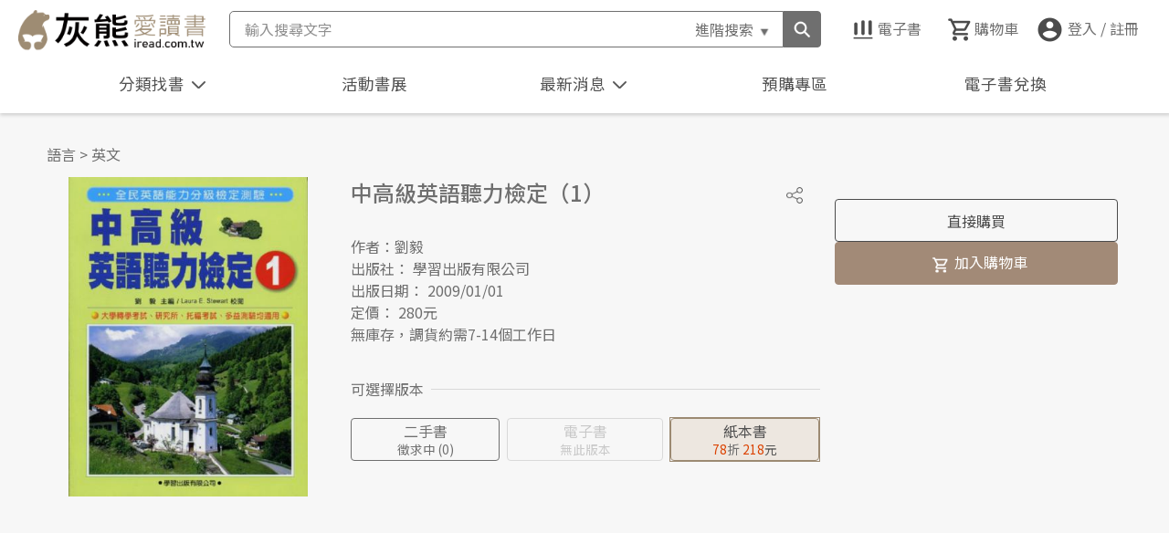

--- FILE ---
content_type: text/html; charset=utf-8
request_url: https://www.iread.com.tw/Detail/ProdDetail/B000114758
body_size: 176144
content:

<!DOCTYPE html>
<html lang="zh-Hant-TW">
<head>
  <meta charset="utf-8" />
  <meta content="width=device-width, initial-scale=1.0" name="viewport">
  <meta http-equiv="X-UA-Compatible" content="IE=edge; charset=utf-8" />
  <meta name='description' content="書名：中高級英語聽力檢定（1），作者：劉毅，出版社：學習出版有限公司 ">
<meta name='keywords' content="中高級英語聽力檢定（1）">
<meta property="og:site_name" content="灰熊愛讀書"/>
<meta property="og:locale" content="zh_TW"/>
<meta property="og:type" content="product"/>
<meta property="fb:app_id" content="223605254317020"/>
<meta property="og:title" content="中高級英語聽力檢定（1）"/>
<meta property="og:image" content="https://www.iread.com.tw/ProductFile/T0027900/B000114758/B000114758-B.jpg"/>
<meta property="og:image:alt" content="中高級英語聽力檢定（1）"/>
<meta property="og:image:width" content="1146"/>
<meta property="og:image:height" content="600"/>
<meta property="og:url" content="https://www.iread.com.tw/Detail/ProdDetail/B000114758"/>
<meta property="og:description" content="書名：中高級英語聽力檢定（1），作者：劉毅，出版社：學習出版有限公司 "/>
<meta property="product:brand" content="學習出版有限公司 "/>
<meta property="product:price:amount" content="218"/>
<meta property="product:price:currency" content="TWD"/>
<meta property="product:retailer_item_id" content="B000114758"/>

  <link rel="canonical" href="https://www.iread.com.tw/Detail/ProdDetail/B000114758">


  <meta name="viewport" content="width=device-width, initial-scale=1.0, maximum-scale=1.0, user-scalable=0">

  <title> 中高級英語聽力檢定（1）-灰熊愛讀書 </title>  


  <script>
    (function (i, s, o, g, r, a, m) { i['GoogleAnalyticsObject'] = r; i[r] = i[r] || function () { (i[r].q = i[r].q || []).push(arguments) }, i[r].l = 1 * new Date(); a = s.createElement(o), m = s.getElementsByTagName(o)[0]; a.async = 1; a.src = g; m.parentNode.insertBefore(a, m) })(window, document, 'script', '//www.google-analytics.com/analytics.js', 'ga');
    ga('create', 'UA-15412014-1', 'iread.com.tw'); ga('send', 'pageview');
  </script>
  <!-- Favicons-->
  <link href="/Content/images/favicon.png" rel="icon">
  <link href="/Content/images/apple-touch-icon.png" rel="apple-touch-icon">

  <!-- Google Fonts -->
  <link href="https://fonts.googleapis.com/css?family=Open+Sans:Lato:300,400,700,300italic,400italic|Raleway:400,300,700" rel="stylesheet">
  <!-- Main Stylesheet File -->
  
  <link type="text/css" href="/Content/css/reset.css" rel="stylesheet" />
  <link type="text/css" href="/Content/css/style.css" rel="stylesheet">
  <link type="text/css" href="/Content/css/stylev2.css" rel="stylesheet">
  
  <!--slider套件-->
  <link rel="stylesheet" type="text/css" href="/Content/css/slick/slick.css" />
  <link rel="stylesheet" type="text/css" href="/Content/css/slick/slick-theme.css" />
  <!-- jacascript -->
  <script type="text/javascript" src="/Content/js/jquery-3.6.0.min.js"></script>
  <script type="text/javascript" src="/Content/js/script.js"></script>

  <!--slider-->
  <script type="text/javascript" src="/Content/js/slick/slick.js" charset="utf-8"></script>
  <!--<script type="text/javascript" src="~/Content/js/slick/slick_slider.js"></script>-->

  <script type="text/javascript" src="/Content/js/Airiti.Common.js"></script>
  <script type="text/javascript" src="/Content/js/airiti.js"></script>
  <script type="text/javascript" src="/Content/js/airiti.iRead.js"></script>
  <script type="text/javascript" src="/Content/js/ga.js"></script>
  
  <script type="application/ld+json">
    [
    {
    "@context":"https://schema.org",
    "@type": "ProductGroup",
    "name":"中高級英語聽力檢定（1）",
    "url":"https://www.iread.com.tw/Detail/ProdDetail/B000114758",
    "brand": {
    "@type": "Brand",
    "name": "學習出版有限公司 "
    },
    "productGroupID":"B000114758",
    "hasVariant":[
    {
    "@type":["Product", "Book"],
    "sku":"B000114758",
    "isbn":"9789862310120",
    "image":"https://www.iread.com.tw/ProductFile/T0027900/B000114758/B000114758-B.jpg",
    "name":"中高級英語聽力檢定（1）",
    "offers": {
    "@type": "Offer",
    "url":"https://www.iread.com.tw/Detail/ProdDetail/B000114758?biztype=1",
    "priceCurrency": "TWD",
    "price": 218,
    "itemCondition": "https://schema.org/NewCondition",
    "availability": "https://schema.org/InStock"
    }
    }
        ]
    }
      
        ,{
        "@context": "https://schema.org/",
        "@type": "OfferShippingDetails",
        "@id": "#shipping_policy",
        "shippingRate": {
        "@type": "MonetaryAmount",
        "value": 20,
        "currency": "TWD"
        },
        "shippingDestination": {
        "@type": "DefinedRegion",
        "addressCountry": "TW" }
        }
      
    ]
  </script>


  <style>
    .navBtn-arrowUP {
      transform: rotate( 0.5turn );
      margin-bottom: -5px;
    }
    /*
    .navBtnActive {
      color: #ff7b00;
    }

    .autoCompleteHover {
      background-color: #ff9933;
    }

    .setTop {
      top: 110px;
    }
      */
  </style>

  <script>
    //Razor寫法

    var IsHome = false;
    var initWidth = $(window).width();
    var initHeight = $(window).height();
    
    var pMemberNo = '';
    //var _EmailAdd = '';
    //var _Bonus = '0';
    //var _EmailAdd = '';

    if ("False" == "True") {
      
      setInterval(function () {
        $.ajax({
          url: '/Home/ajaxCheckSession',
          success: function (response) {
            if (response == 'Timeout') {
              window.location = '/Account/Login?msg=連線逾時，請重新登入';
            }
          }
        });
      }, 20 * 60 * 1000 + 1000);
      window.dataLayer = window.dataLayer || [];
      window.dataLayer.push({
        'event': 'login',
        'userId': pMemberNo
      });
    }
    

    var _isLogin = "False";
    var _sysDate = '20260119';
    var _num = 0;
    var _keyCount = 0;
    var _autoCompleteCount = 0;
    var _keyword = "";
    var _autoCompleteID = "";
    var _isTriggerClick = ""; 
    var _isShow = 'True'; 
    var _isKeyup = "true";
    var _CatLoaded = "false";
    var _cateStatus = 'close';
    var _ProdsArray = new Array();
    var _EProdsArray = new Array();
    var _keywords = new Array();
    var _isCheckTopBanner = false;
    var _topBannerData = null;

    
    //#region
    function keymove(num) {
      _keyCount = _keyCount + num;
      if (_keyCount < 1) {
        _keyCount = 0;
      } else if (_keyCount >= _autoCompleteCount) {
        _keyCount = _autoCompleteCount;
      }

      if (_isTriggerClick == "true") {
        $('#autocomplete').removeClass("clicked");
        $('#autocomplete').find("li[data-number='" + _keyCount + "']").trigger("click");
      }

      $('#keyCount').text(_keyCount);
    }
    //#endregion
    
    //#region
    function changeCatType(catType, callback) {
      if (_CatLoaded == "true") {
        callback();
      }
      else {

        $.ajax({
          url: '/Home/ajaxCategories',
          data: { 'CatType': catType, 'level': '' },
          success: function (response) {
            var json = JSON.parse(response);
            var level1 = json.ReturnData.filter(function (obj) { 
              return obj.level == 1;
            });

            
            var strHTML = "";
            for (var i = 0; i < level1.length; i++) {
              var n = 0;
              var CatName = level1[i].CatName;
              var CatId = level1[i].CatId;
              if (i < 9) {
                n = '0' + (i + 1);
              } else {
                n = (i + 1);
              }
              strHTML += ' <div class="categoryList_style categoryA' + n + '"> ';
              strHTML += '   <div class="categorySubTitle_wrap" data-id="' + CatId + '">';
              strHTML += '   <h3 class="categorySubTitle" id="categorySubTitle' + CatId + '">' + CatName + '</h3>'; 
              strHTML += '       <span class="categorySubTitle_toggle">';
              strHTML += '         <div class="toggleBtn toggleBtn_up">';
              strHTML += '         </div> ';
              strHTML += '      </span> ';
              strHTML += '   </div> ';

              var level2 = json.ReturnData.filter(function (obj) {
                return obj.level == 2 && obj.ParentCatId == CatId;  
              });

              strHTML += '  <ul class="categoryList_wrap" id="categoryList_wrap' + CatId + '"> ';
              strHTML += '   <li class="categoryList"> ';
              strHTML += '      <a href="/Home/Index?CatId=' + CatId + '" class="level2Cate" data-id="' + CatId + '">熱門' + CatName + '</a> ';
              strHTML += '   </li>  ';
              for (var j = 0; j < level2.length; j++) {
                strHTML += '   <li class="categoryList"> ';
                strHTML += '      <a href="javascript:void(0)" class="level2Cate" data-id="' + level2[j].CatId + '">' + level2[j].CatName + '</a> '; 
                strHTML += '   </li>  ';
              }
              strHTML += '   <div class="clear"> </div>  ';
              strHTML += '    <div class="categoryList_wrapBG"> ';
              strHTML += '    <div class="categoryList_spacingA"></div> ';
              strHTML += '    <div class="categoryList_spacingB"></div> ';
              strHTML += '    <div class="category_Pagination"> ';
              strHTML += '      <ul> ';
              if (i > 0) {
                strHTML += '        <li class="c_Pagination_previous"> ';
                strHTML += '          <a href="javascript:openCate(\'' + level1[i - 1].CatId + '\');" > ';
                strHTML += '            上一個分類</a> ';
              }
              if (i < level1.length - 1) {
                strHTML += '        </li> ';
                strHTML += '        <li class="c_Pagination_next"> ';
                strHTML += '          <a href="javascript:openCate(\'' + level1[i + 1].CatId + '\');" > ';
                strHTML += '            下一個分類</a> ';
                strHTML += '        </li> ';
              }
              strHTML += '      </ul> ';
              strHTML += '    </div> ';
              strHTML += '  </div> ';
              strHTML += '   </ul> ';
              strHTML += '   <div class="clear"> </div> ';
              strHTML += '  </div>  ';
            }
            strHTML += '   <div class="categoryList_BG"> </div> ';
            strHTML += '  </div>  ';
            _CatLoaded = "true";
            $('#categoryFilter_wrap').html(strHTML).promise().done(function () {

              
              if (document.body.clientWidth <= 768) {
              } else {
                var catid = $('div.categorySubTitle_wrap').eq(0).attr("data-id");
                if (catid != undefined && catid != '') {
                  openCate(catid);
                }
              }

              
              var category = "";
              var CatName = "";
              $.each($('.level2Cate'), function () {
                $(this).on('click', function () {
                  category = $(this).attr("data-id");
                  CatName = $(this).text();
                  location.href = '/CategoryProds/Index?MainCat=' + category + '&CatName=' + CatName;
                })
              })
            });

            callback();
          },
          error: function () {

          }
        });
      }
    }
    //#endregion

    function closeCate() {
      $('#catBtn > li').removeClass('navBtnActive');
      $('#catBtn .navBtn-arrow').removeClass('navBtn-arrowUP');
      $('#catArea').css('display', 'none');
      _cateStatus = 'close';
    }
    
    //#region
    function openCate(pCatId) {

      var CatListWrap = $('#categoryList_wrap' + pCatId);
      var showClass = "categoryList_wrapFedin";
      if (document.body.clientWidth <= 768) {
        showClass = "categoryList_wrap-show";
      }
      if (CatListWrap.hasClass(showClass)) {
        $('#catArea').addClass("collapse");
        CatListWrap.removeClass(showClass);
        $('#categorySubTitle' + pCatId).removeClass("categorySubTitle-atv").siblings('.categorySubTitle_toggle').children(".toggleBtn").removeClass('toggleBtn_down').addClass("toggleBtn_up");
      }
      else {
        $('#catArea').removeClass("collapse");
        $('#catArea ul.categoryList_wrap').removeClass(showClass);
        $('#catArea div.toggleBtn_down').removeClass('toggleBtn_down').addClass("toggleBtn_up");
        CatListWrap.addClass(showClass);
        $('h3.categorySubTitle').removeClass("categorySubTitle-atv")
        $('#categorySubTitle' + pCatId).addClass("categorySubTitle-atv").siblings('.categorySubTitle_toggle').children(".toggleBtn_up").removeClass('toggleBtn_up').addClass("toggleBtn_down");
      }
    }
    //#endregion
    
    //#region
    function getCartItems(BizType) {
      $.ajax({
        url: '/Cart/getCartItems',
        data: { 'pBizType': BizType },
        async: false, 
        success: function (response) {
          if (BizType == "3") {
            _EProdsArray = new Array();
          }
          else {
            _ProdsArray = new Array();
          }

          var cartDetail = JSON.parse(response);
          
          if (cartDetail.ReturnData.length == undefined) {

            
            var propertyNames = Object.getOwnPropertyNames(cartDetail.ReturnData);
            if (BizType == "3") {
              _ProdsArray = propertyNames;
            }
            else {
              _EProdsArray = propertyNames;
            }
          } else {
            
            for (var i = 0; i < cartDetail.ReturnData.length; i++) {
              if (BizType == "3") {
                _EProdsArray.push(cartDetail.ReturnData[i].ProdId);
              }
              else {
                _ProdsArray.push(cartDetail.ReturnData[i].ProdId);
              }
            }
          }
          showCartItemCount();
        },
        error: function () {
        }
      })
    }
    //#endregion
    
    //#region
    function addCartItem(prodId, qty,BizType, callback,errcallback) {
      $.ajax({
        url: '/Cart/addCartItem',
        data: { 'ProdId': prodId, 'Qty': qty, 'pBizType': BizType},
        success: function (response) {
          getCartItems(BizType);
          if (callback != null) {
            callback();
          }
        } ,
        error: function () {
          if (errcallback != null) {
            errcallback();
          }
        }
      });
    }
    //#endregion

    
    //#region
    function addCartGiftItem(prodId, qty, BizType, callback, errcallback) {
      $.ajax({
        url: '/Cart/addCartGiftItem',
        data: { 'ProdId': prodId, 'Qty': qty, 'pBizType': BizType },
        success: function (response) {
          getCartItems(BizType);
          if (callback != null) {
            callback();
          }
        },
        error: function () {
          if (errcallback != null) {
            errcallback();
          }
        }
      });
    }
    //#endregion

    
      //#region
      function delCartItem(prodId, BizType, callback, errcallback) {
        $.ajax({
          url: '/Cart/delCartItem',
          data: { 'ProdId': prodId,  'pBizType': BizType },
          success: function (response) {
            getCartItems(BizType);
            if (callback != null) {
              callback();
            }
          },
          error: function () {
            if (errcallback != null) {
              errcallback();
            }
          }
        });
      }
    //#endregion

    function showCartItemCount() {
      let icount = 0;

      if (_ProdsArray != null && _ProdsArray.length >0) {
        icount = _ProdsArray.length;
      }
      if (_EProdsArray != null && _EProdsArray.length > 0) {
        icount += _EProdsArray.length;
      }

      if (icount > 0) {
        $('#HeaderCartCount').text(icount);
      }
      else {
        $('#HeaderCartCount').text("");
      }

    }
    
    //#region
    function ajaxSetIsShowSession(status) {
      $.ajax({
        type: "POST",
        url: '/FAQ/ajaxSetIsShowSession',
        data: { 'status': status },
        success: function (response) {

        }
      })
    }
    //#endregion

    function getShowDiscount(pDiscount) {
      var discount ="";

      try {
        discount = String(pDiscount);
        if (pDiscount < 100) {
          if (pDiscount >= 10) {
            if (discount.substring(1, 2) == "0") {
              discount = discount.substring(0, 1);
            }
          }
          else {
            discount = "0." + discount;
          }
        }
        else {
          discount = "100";
        }
      }
      catch (err) {
        discount = pDiscount;
      }
      return discount;
    }

    function toBookcase(pGroup) {
      location.href = "/Account/toBookcase" + (pGroup == undefined ? "" :"?BCGroup=" + pGroup);
    }

    function saveFav(ProdId, istatus, srcobj) {

      if (_isLogin == 'True') {
        let requestVerificationToken = $('input[name="__RequestVerificationToken"]', $('#__AjaxAntiForgeryForm')).val();
        $.ajax({
          type: "POST",
          url: '/Cart/saveMyWishList',
          data: {
            'prodID': ProdId,
            'ItemStatus': istatus,
            __RequestVerificationToken: requestVerificationToken
          },
          success: function (response) {

            let result = JSON.parse(response);
            if (result == '1') {
              if (istatus == "P") {
                srcobj.addClass("favoritesWrap-atv");
              }
              else {
                srcobj.removeClass("favoritesWrap-atv");
              }
            }
            else {
              alert("處理錯誤");
            }
          },
          error: function () {
            alert("錯誤");
          }
        });
      }
      else {
        location.href = "/Account/Login";
      }

    }

    function openViewer(EProdId, IsPreview) {
      let requestVerificationToken = $('input[name="__RequestVerificationToken"]', $('#__AjaxAntiForgeryForm')).val();
      $.ajax({
        type: "POST",
        url: '/Detail/getViewerPath',
        data: {
          'pEProdId': EProdId,
          'pIsPreview': IsPreview,
          __RequestVerificationToken: requestVerificationToken
        },
        success: function (response) {
          if (response!= '' && response.substring(0, 3) != 'ERR') {
            window.open(response);
          }
          else {
            alert("無法開啟試閱");
          }
        },
        error: function () {
          alert("錯誤");
        }
      });
    }

    function goToDetail(ProdId, biztype) {
      console.log(biztype);
      let url = "/Detail/ProdDetail/" + ProdId;
      if (biztype != undefined && biztype != "")
        url += "?biztype=" + biztype;
      location.href = url;
    }

    function checkEbookPreview(objProd, MemAgeType) {

      try {
        if (objProd.EbookIsPreview == "Y" && !(objProd.ContentDegree == "4" && MemAgeType != "A")) {
          return true;
        }
      }
      catch (e) {
        console.log(e);
      }

      return false;
    }

    //#region
    function getMemberKeywords() {
      if (_isLogin == 'True') {

        $.ajax({
          url: '/home/getMemberKeywords',
          async: true,
          success: function (response) {

            var memKeywords = JSON.parse(response);
            _keywords = memKeywords;
            let strHTML = "";
            if (memKeywords != null && memKeywords.length > 0) {

              for (let i = 0; i < memKeywords.length; i++) {
                strHTML += '<li class="searchList">';
                strHTML += '<p class="listTxt" onclick="goSearch(\'' + memKeywords[i].Keyword +  '\')">' + memKeywords[i].Keyword + '</p>';
                strHTML += '<span class="clearSearchItem" onclick="clearKeyword(\'' + memKeywords[i].SeqNo + '\',\'' + memKeywords[i].Keyword + '\')"></span>';
                strHTML += '</li>'
              }
            }
            $("#searchList").html(strHTML);
          },
          error: function () {
          }
        });
      }
    }
    //#endregion

    function clearKeyword(SeqNo, Keyword) {
      if (_isLogin == 'True' && _keywords.length > 0) {
        $.ajax({
          url: '/home/clearMemberKeywords',
          data: {'SeqNo': SeqNo, 'Keyword': Keyword },
          async: true,
          success: function (response) {
            getMemberKeywords();
          },
          error: function () {

          }
        });
      }
    }

    function showMember() {
      $('div.member-view').toggleClass('active');
      $('li.login.btn').toggleClass('active');
    }
    function closeMemberView() {
      $('div.member-view').removeClass('active');
      $('li.login.btn').removeClass('active');
    }

    function getTopBanner() {
      if (document.body.clientWidth < 1366) {
        $('#top_banner_area').hide();
        return;
      }
      if (!_isCheckTopBanner) {
        
        //#region
        $.ajax({
          url: '/Home/ajaxHeaderImagesLinks',
          data: { 'BannerLayout': 'T', 'CatId': 'Home' },
          success: function (response) {
            var json = JSON.parse(response);
            _isCheckTopBanner = true;
            if (json.ReturnData == null) {
              $('#top_banner_area').hide();
              return;
            }
            _topBannerData = json.ReturnData;
            showTopBanner();
          },
          error: function () {
            //alert('error')
          }
        })
        //#endregion
      }
      else {
        showTopBanner();
      }
    }

    function showTopBanner() {
      if (_topBannerData != null) {
        $('#top_banner_area .bannerTop').css('background-image', 'url(' + _topBannerData.FilePath + ')');
        $('#top_banner_area > a').prop('href', _topBannerData.ImgLink);
        
        $('#top_banner_area').css('background-color', '#' + _topBannerData.BgColor.replace('#', ''));
        if (_topBannerData.ImgLink == '' || _topBannerData.ImgLink == null) {
          $('#top_banner_area > a').css('cursor', 'default');
        }

        
        $('#top_banner_area').show();
      }
      else {
        $('#top_banner_area').hide();
      }
    }

    function goSearch(keyword) {
      if (keyword != '') {
        location.href = '/CategoryProds/Index?SearchKeyword=' + encodeURIComponent(keyword);
      }

    }
    $(document).ready(function () {

      
      var keyword = "";
      $('#searchGoBtn').on('click', function () {
        if (_keyCount == 0) {
          keyword = $('#searchInput').val().trim();
          if (keyword != '') {
            goSearch(keyword);
            //location.href = '/CategoryProds/Index?SearchKeyword=' + encodeURIComponent(keyword) + '&Page=1';
          }
        } else {
          location.href = "/Detail/ProdDetail/" + _autoCompleteID;
        }
      })


      
      $('#searchInput').on('keyup', function (e) {
        $('#searchInput').removeClass('focus');
        $('.history-skin').removeClass('active');
        if (e.key == 'Enter' || e.keyCode == 13) {
          
          //#region
          $('#searchGoBtn').trigger('click');
          _isTriggerClick = "false";
          _isKeyup = "false";
          //#endregion
        }
        
        else if ($('#searchInput').val() == "") {
          _keyCount = 0;
          _num = 0;
          _isTriggerClick = "false";
          _isKeyup = "true";
          keymove(_num);

          $('#autocomplete').remove();
        }
        else {
          
          if (e.key == 'Backspace' || e.keyCode == 8) {
            _keyCount = 0;
            _num = 0;
            _isTriggerClick = "false";
            _isKeyup = "true";
            keymove(_num);
          }

          
          //#region
          if (IsHome == true) {
            sessionStorage.setItem("HomeScroll", undefined);
          }
          $.ajax({
            url: '/CategoryProds/SearchAutoComplete',
            type: 'POST',
            data: {
              "keyword": $('#searchInput').val(),
            },
            success: function (response) {
              var json = JSON.parse(response);
              
              var strHTML = '';
              
              var style = '';
              style += 'position: absolute;';
              style += 'background-color: #ffffff;';
              style += 'border: solid 1px #666666;';
              //style += 'z-index: 6000;';
              style += 'z-index: 100000;';
              //style += 'width: ' + ($('#searchInput').width() + 7) + 'px;';
              style += 'left: ' + $('#searchInput').offset().left + 'px;';
              style += 'top: ' + (parseInt($('#searchInput').offset().top) + parseInt($('#searchInput').height())) + 'px;';

              strHTML += '<ul id="autocomplete" style="' + style + '">';
              for (var i = 0; i < json.DataList.length; i++) {
                strHTML += '<li style="cursor:pointer; padding:7px;" data-number="' + (i + 1) + '" data-prodid="' + json.DataList[i].ProdId + '" class="autoComLi">';
                strHTML += json.DataList[i].ProdName;
                strHTML += '</li>';
              }
              strHTML += '</ul>';
              
              _autoCompleteCount = json.DataList.length;

              
              $('#autocomplete').remove();

              
              if (json.DataList.length > 0) {
                $('body').prepend(strHTML).promise().done(function () {
                  
                  $('#autocomplete').find('li').hover(
                    
                    //#region
                    
                    function () {
                      $(this).css('background-color', '#ff9933');
                      if ($('#autocomplete').hasClass("clicked")) {
                        $('#autocomplete li').css('background-color', '#ffffff');
                        $('#autocomplete').removeClass("clicked");
                        _isTriggerClick = "false";
                        _keyCount = 0;
                      }
                    },
                    
                    function () {
                      
                      if (!$('#autocomplete').hasClass("clicked")) {
                        $(this).css('background-color', '#ffffff');
                      }
                    }
                    //#endregion
                  ).off('click').on('click', function () {
                    
                    //#region
                    
                    $('#autocomplete').addClass("clicked"); 
                    $(this).siblings().css('background-color', '#ffffff');
                    $(this).css('background-color', '#ff9933');

                    
                    _keyCount = parseInt($(this).attr("data-number"));
                    _autoCompleteID = $(this).attr("data-prodid");
                    if (_isTriggerClick != "true") {
                      location.href = "/Detail/ProdDetail/" + _autoCompleteID;
                    }
                    //#endregion
                  })

                  
                  $('#searchInput').off("keyup.move").on('keyup.move',function (e) {
                    if (e.key == 'ArrowUp' || e.keyCode == 38) {
                      
                      _num = -1;
                      _isTriggerClick = "true";
                    } else if (e.key == 'ArrowDown' || e.keyCode == 40) {
                      _num = +1;
                      _isTriggerClick = "true";
                    } else {
                      _num = 0;
                      _keyCount = 0;
                      _isTriggerClick = "false";
                    }
                  })
                  keymove(_num);
                });
              }
            }
          });
          //#endregion
        }
      }).on('focus', function () {

        if ($('#searchInput').val() == "") {
          $('#searchInput').addClass('focus');
          $('.history-skin').addClass('active');
        }

      });

      $('#advancedBtn').on('click', function () {
        let prodName = $('#prodNameTxt').val().trim();
        let authorName = $('#authorNameTxt').val().trim();
        let isbn = $('#isbnTxt').val().trim();
        let pubName = $('#pupNameTxt').val().trim();

        if (prodName == '' && authorName == '' && isbn == '' && pubName == '') {
          alert('請輸入查詢條件');
        }
        else {
          location.href = '/CategoryProds/Index?skp=' + encodeURIComponent(prodName) + '&ska=' + encodeURIComponent(authorName) + '&ski=' + encodeURIComponent(isbn) + '&skpu=' + encodeURIComponent(pubName) + '&filed=9&Page=1';
        }
      });

      $('#advancedClaerBtn').on('click', function () {
        $('#prodNameTxt').val('');
        $('#authorNameTxt').val('');
        $('#isbnTxt').val('');
        $('#pupNameTxt').val('');
      });

      
      //#region
      $('div.btn-logout').on('click', function () {
        $.ajax({
          url: '/Account/Logout',
          success: function (response) {

          }
        });

        return false;
      });

      $('div.goto-member').on('click', function () {
        location.href = '/Member';
      });


      $('.Logout').on('click', function () {
        $.ajax({
          url: '/Account/Logout',
          success: function (response) {

          }
        });

        return false;
      });
      //#endregion

      if (_isLogin == "True") {
        $('li.login.btn').on('click', function (e) {
          showMember();
          e.stopPropagation();
          e.preventDefault();
          return false;
        });
      }
      
      getCartItems("1");
      getCartItems("3");
      getMemberKeywords();
      getTopBanner();

      
      //#region
      $.ajax({
        url: '/Home/ajaxActHomeBanner',
        success: function (response) {
          var json = JSON.parse(response);
          if (json.ReturnData == null) return;
          var strHTML = "";
          strHTML += '<ul class="eventBooks">';
          for (var i = 0; i < json.ReturnData.length; i++) {
            strHTML += '<li class="eventBooks_List">';
            strHTML += '  <a href="/Marketing/?ActID=' + json.ReturnData[i].ActID + '">';
            if (i < 1) {
              strHTML += '    <img src="' + json.ReturnData[i].ActHomeBanner + '" alt="' + json.ReturnData[i].ActName + '" >';
            }
            else {
              strHTML += '    <img src="' + json.ReturnData[i].ActHomeBanner + '" alt="' + json.ReturnData[i].ActName + '" loading="lazy">';
            }
            strHTML += '  </a>';
            strHTML += '</li>';
          }
          strHTML += '   <div class="clear"></div>';
          strHTML += '</ul>';

          $('.eventBooks_wrap').html(strHTML);
        },
        error: function () {

        }
      })
      //#endregion

      
      //#region
      $.ajax({
        url: '/Home/ajaxNews',
        success: function (response) {
          var json = JSON.parse(response);
          if (json.ReturnValue != OpReturnValue.Correct) return;
          var strHTML = "";
          strHTML += '<ul>';
          for (var i = 0; i < json.ReturnData.length; i++) {
            strHTML += ' <li> ';
            strHTML += '  <span>' + json.ReturnData[i].NewsContent + '</span>';
            strHTML += ' </li>';
          }
          strHTML += '</ul>';

          $('.newsMsg_text').html(strHTML);


          
          if (document.body.clientWidth > 768) {
            if (json.ReturnData.length > 0 && _isShow == 'True' && getCookie('firstNews') != json.ReturnData[0].NewsContent) {
              
              setCookie('firstNews', json.ReturnData[0].NewsContent, 1);
              ajaxSetIsShowSession(false);
              if (typeof (showNews) != "undefined") {
                showNews();
              }
            }
          }
        },
        error: function () {

        }
      })

      //#endregion

      
      //#region
      $('#catBtn').on('click', function () {
        $('.navBtnEvent li').removeClass('navBtnActive');
        $('.navContentArea:not(#catArea)').css('display', 'none');

        if (_cateStatus == 'close') {
          $('#catBtn > li').addClass('navBtnActive');
          $('#catArea').css('display', 'block');
          $('#catBtn .navBtn-arrow').addClass('navBtn-arrowUP');

          changeCatType('Taaze', function () {
            bindCatTitleClick();
            _cateStatus = 'open';
          });
        } else {
          closeCate();
        }
        if (document.body.clientWidth <= 768) {
          $('#mainMenu').css('display', 'none');
        } else {
          $('#mainMenu').css('display', 'flex');
        }
        return false;
      });
      //#endregion

      
      //#region
      $('#actBookBtn').on('click', function () {
        if ($('.eventBooks_wrap').children().length <= 0) return false;
        $('.navBtnEvent li').removeClass('navBtnActive');
        $('.navContentArea:not(#eventBook)').css('display', 'none');
        $('#eventBook').toggle();
        if ($('#eventBook').css('display') == 'none') {
          $('#actBookBtn > li').removeClass('navBtnActive');
        } else {
          $('#actBookBtn > li').addClass('navBtnActive');
        }
        if (document.body.clientWidth <= 768) {
          $('#mainMenu').css('display', 'none');
        } else {
          $('#mainMenu').css('display', 'flex');
        }
        return false;
      });
      //#endregion

      
      //#region
      $('#newsBtn').on('click', function () {
        $('.navBtnEvent li').removeClass('navBtnActive');
        $('.navContentArea:not(#newsArea)').css('display', 'none');
        $('#newsArea').toggle();
        if ($('#newsArea').css('display') == 'none') {
          $('#newsBtn > li').removeClass('navBtnActive');
          $('#newsBtn .navBtn-arrow').removeClass('navBtn-arrowUP');
        } else {
          $('#newsBtn > li').addClass('navBtnActive');
          $('#newsBtn .navBtn-arrow').addClass('navBtn-arrowUP');
        }
        if (document.body.clientWidth <= 768) {
          $('#mainMenu').css('display', 'none');
        } else {
          $('#mainMenu').css('display', 'flex');
        }

        return false;
      })
      //#endregion

      $('div.advancedSearchBtn').click(function () {
        $('div.advanced-skin').toggleClass('active');
        if ($('div.advanced-skin').hasClass('active')) {
          $('#prodNameTxt').focus();
        }
      });

      $('#searchBtn').click(function () {
        //if(document.body.clientWidth <= 768) {
        if (document.body.clientWidth <= 1101) {
          $('div.searchBlock').toggleClass('active');
        }
      });

      
      $('body').click(function (e) {
        let target = $(e.target);

        if (!target.closest('#autocomplete').length && $("#autocomplete").is(':visible')) {
          $('#autocomplete').remove();
        }

        if (!target.closest('#categoryFilter_wrap').length && $("#catArea").is(':visible')) {
          closeCate();
        }

        if (!target.closest('#searchInput').length && !target.closest('.history-skin').length && $("#searchInput").hasClass('focus')) {
          $('#searchInput').removeClass('focus');
        }

        //if (document.body.clientWidth <= 768) {
          if ($("div.member-view").hasClass('active') && !target.closest('div.member-skin').length) {
            closeMemberView();
          }
        //}

        if ($("div.advanced-skin").hasClass('active') && !target.closest('div.advanced-skin').length && !target.closest('div.advancedSearchBtn').length) {
          $('div.advanced-skin').removeClass('active');
        }
      })

    });
    
    $(window).resize(function () {
      if ($(window).width() == initWidth) {
        return;
      }
      else {
        initWidth = $(window).width();
      }
      if (document.body.clientWidth <= 768) {
        $('#mainMenu').css('display', 'none');
      } else {
        $('#mainMenu').css('display', 'block');
      }

      bindCatTitleClick();
      getTopBanner();


      if (_isKeyup) return; 
      $('#autocomplete').remove();
    })

    
    
    //#region
    window.onbeforeunload = function (e) {
      delCookie('isShowFullBanner');
      delCookie('firstNews');
    }
    //#endregion

    
    var bindBigCatTitleClick = function (id) {
      $('#' + id).off('click').on('click', function () {
        var type = '';
        if (id == 'catTitle1') {
          type = 'Taaze'
        } else {
          type = 'China'
        }
        changeCatType(type, function () {
          $('#' + id).addClass('categoryTitle-atv');
          $('#' + id).siblings().removeClass('categoryTitle-atv');
          
          bindCatTitleClick();

          _cateStatus = 'open';
        });
        return false;
      })
    }

    
    var bindCatTitleClick = function () {

      $('div.categorySubTitle_wrap').off('click').on('click', function () {
        var CatId = $(this).attr("data-id");
        openCate(CatId);
      });
    }
    function checkAdultProdImg(ContentDegree, ProdIcon,MemAgeType) {

      if (ContentDegree == '4' && MemAgeType != 'A') {
        return "/content/images/bookcover_adults_n.jpg";
      }
      else {
        return ProdIcon;
      }
    }
  </script>

</head>
<body>
  <noscript>
    <iframe src="https://www.googletagmanager.com/ns.html?id=GTM-57Z974V"
            height="0" width="0" style="display:none;visibility:hidden"></iframe>
  </noscript>

  
  
<form action="/Detail/ProdDetail/B000114758" id="__AjaxAntiForgeryForm" method="post"><input name="__RequestVerificationToken" type="hidden" value="BTERUcClssmYKf3Q_Fkpr6vaZHi6ieI_pl16hLehwhwuonukMEsffzRMSlq1f-TF575p43iNWjdnXp8UZmnSUaXvAE38kgXyRYHZSqyJUiQ1" /></form>  <!--置頂廣告-->
  <section id="top_banner_area" class="bannerTop_wrap xs-hide s-hide sm-hide" style="display: none">
    <a href="" target="_blank" alt="置頂廣告">
      <div class="bannerTop">
      </div>
    </a>
  </section>
  
  <!--======= Alert View =======-->
  <section class="popup_view_wrap" >
    <div class="popup_view">
      <span class="btn_close"></span>
      <h2 class="title">網站內容分級規定處理說明</h2>
      <p class="text"></p>
      <div class="opction_wrap">
        <select id="selYear">
          <option value="--">----</option>
        </select>年
        <select id="selMonth">
          <option value="--">--</option>
          <option>01</option>
          <option>02</option>
          <option>03</option>
          <option>04</option>
          <option>05</option>
          <option>06</option>
          <option>07</option>
          <option>08</option>
          <option>09</option>
          <option>10</option>
          <option>11</option>
          <option>12</option>
        </select>月
        <select id="selDay">
          <option value="--">--</option>
          <option>01</option>
          <option>02</option>
          <option>03</option>
          <option>04</option>
          <option>05</option>
          <option>06</option>
          <option>07</option>
          <option>08</option>
          <option>09</option>
          <option>10</option>
          <option>11</option>
          <option>12</option>
          <option>13</option>
          <option>14</option>
          <option>15</option>
          <option>16</option>
          <option>17</option>
          <option>18</option>
          <option>19</option>
          <option>20</option>
          <option>21</option>
          <option>22</option>
          <option>23</option>
          <option>24</option>
          <option>25</option>
          <option>26</option>
          <option>27</option>
          <option>28</option>
          <option>29</option>
          <option>30</option>
          <option>31</option>
        </select>日
      </div>
      <div class="fuction_wrap">        
        <div class="btn_submit" onclick="setBirthday()">確認</div>
      </div>      
    </div>
    
    <div class="bg_mark"></div>
  </section>



  <!--======= header =======-->
  <header class="headerWrap">
    <div class="member-view">
      <div class="member-skin">
        <div class="view-content">
          <h3>
            <p class="user-name"></p>
            <strong class="user-account"></strong>
            <p c>我的紅利點數:<span class="bonuspoint">0</span>點</p>
            <p>可用E-Coupon:<span class="ecoupon">0</span>張</p>
          </h3>
          <div class="goto-member">
            <span>管理會員專區</span>
          </div>
          <span class="hr"></span>
          <div class="btn-download">
            <a href="https://www.ebookxross.com/index.html">下載閱讀器</a>
          </div>
          <div class="btn-buylater">
            <a href="/Cart/OrderDetail?pbiztype=1&amp;mwl=1">待買清單</a>
          </div>
        </div>
        <div class="btn-logout">
          <p>登出</p>
        </div>
      </div>
      <span class="bg-mark"></span>
    </div>
    <div class="headerSet ">
      <div class="headerHbg">
        <button id="headerBtn" type="">
          <img src="/Content/images/header-hbg-icon.png" alt="功能列表">
        </button>
      </div>
      <div class="logoSet">
        <a href="/">
          <img class="logoImg" src="/Content/images/header-logo.png" alt="灰熊愛讀書">
        </a>
      </div>
      <!--搜尋列 Begin-->
      <div class="searchBlock">
        <div id="searchBar" class="searchBar-wrap">
          <input type="text" placeholder="輸入搜尋文字" id="searchInput">
          <div class="search-fuction">
            <div class="advancedSearchBtn">
              進階搜索
            </div>
            <span id="searchGoBtn" class="top">
              <!--class="top"為了權重-->
            </span>
          </div>
          <!--history List-->
          <div class="history-skin">
            <p>
              近期搜尋紀錄
              <span class="clearSearchList" onclick="clearKeyword(0,'');">清除搜尋記錄</span>
            </p>
            <ul id="searchList">
              <!--
              <li class="searchList">
                <p class="listTxt">history list 1</p>
                <span class="clearSearchItem"></span>
              </li>
              -->
            </ul>
          </div>
          <!-- autocomplete key事件計數 --><!--測試用 -->
          <span id="keyCount" style="display:none"></span>
          <!-- advanced view -->
          <div class="advanced-skin">
            <form>
              <label for="">
                <span>書名</span>
                <input type="text" placeholder="請輸入查詢條件" id="prodNameTxt">
              </label>
              <label for="">
                <span>作者</span>
                <input type="text" placeholder="請輸入查詢條件" id="authorNameTxt">
              </label>
              <label for="">
                <span>ISBN</span>
                <input type="text" placeholder="請輸入查詢條件" id="isbnTxt">
              </label>
              <label for="">
                <span>出版社</span>
                <input type="text" placeholder="請輸入查詢條件" id="pupNameTxt">
              </label>
            </form>
            <div class="advanced-fuction">
              <div class="btn-advanced cancel" id="advancedClaerBtn">
                <span></span>
              </div>
              <div class="btn-advanced submit" id="advancedBtn">
                <span></span>
              </div>
            </div>
          </div>
        </div>
      </div>
      <!-- 會員功能列 -->
      <div class="toolBar">
        <ul>
          <li id="searchBtn" class="search btn">
            <input type="checkbox" id="RWDsearchBtn"> <!--小螢幕時，顯示的搜尋放大鏡icon-->
            <span class="searchIcon">
              <img src="/Content/images/header-search-icon.png" alt="">
            </span>
            <a class="toolBar-word">搜尋</a>
          </li>

          <li class="bookcase btn">
            <a class="toolBat-img" href="javascript:void(0)" onclick="toBookcase()">
              <span class="bookcaseIcon">
              </span>
            </a>
            <a class="toolBar-word" href="javascript:void(0)" onclick="toBookcase()">電子書</a>
          </li>
          <li class="cart btn">
            <a class="toolBat-img" href="/Cart/OrderDetail">
              <span id="headerCartSpan" class="cartIcon">
                <strong id="HeaderCartCount"></strong>
              </span>
            </a>
            <a class="toolBar-word" href="/Cart/OrderDetail">購物車</a>
          </li>

          
            <li class="login btn non-login ">
              <a id="Member" class="toolBar-img" href="/Account/Login">
                <span class="memberIcon">
                </span>
              </a>
              <!--<a class="toolBar-word">會員專區</a>-->
              <p>
                <a class="btn-login" href="/Account/Login">登入</a> / <a class="btn-register" href="/Account/Register">註冊</a>
              </p>
            </li>

        </ul>
      </div>
      <!-- 搜尋列 toggle -->
      <!--
      <div class="searchBtn" id="searchBtn">
          <input type="checkbox" id="RWDsearchBtn">-->
      <!--小螢幕時，顯示的搜尋放大鏡icon-->
      <!--
        <span>
          <img src="~/Content/images/header-search-icon.png" alt="">
        </span>
      </div>
      <div class="searchBar" id="searchBar">
        <input id="searchInput" class="searchInput" type="text" placeholder="輸入搜尋文字">
        <span id="searchGoBtn" class="top">-->
      <!--class="top"為了權重-->
      <!--
      <button>
        <img src="~/Content/images/header-search-btn.png" alt="">
      </button>
      </span>-->
      <!-- autocomplete key事件計數 --><!--測試用 -->
      <!--
        <span id="keyCount" style="display:none"></span>
      </div>-->
      <!-- 搜尋列 toggle END -->

    </div>
    <div class="clear"></div>
    <nav class="mainMenu" id="mainMenu">
      <ul class="mainmenuSet">
        <a class="nav-close" href="">
          <li class="navBtn">
            <span>
              <img src="/Content/images/header-nav-close.png" alt="">
            </span>
          </li>
        </a>
        <a id="catBtn" class="nav-Filter navBtnEvent" href="">
          <li class="navBtn">
            分類找書
            <span class="navBtn-arrow"></span>
          </li>
        </a>
        <a id="actBookBtn" class="nav-Event navBtnEvent" href="">
          <li class="navBtn">
            活動書展
          </li>
        </a>
        <a id="newsBtn" class="nav-News navBtnEvent" href="">
          <li class="navBtn">
            最新消息
            <span class="navBtn-arrow"></span>
          </li>
        </a>
        <a class="nav-Discount navBtnEvent" href="/gov/Index">
          <li class="navBtn">
            公教優惠
          </li>
        </a>
        <a class="nav-Preorder navBtnEvent" href="/PreOrder/Index">
          <li class="navBtn">
            預購專區
          </li>
        </a>
        <a class="nav-Textebook" href="/home/Redemption">
          <li class="navBtn">電子書兌換</li>
        </a>
        
          <a class="nav-Usedbooks navBtnEvent" href="/Account/Login">
            <li class="navBtn Login">
              登入
            </li>
          </a>
        <div clear="clear"></div>
      </ul>
    </nav>
  </header>
  
  <!--======= 功能列 =======-->
  <!--分類找書-->
  <section id="catArea" class="skin_position skin_position_filter navContentArea" style="display: none; ">
    <div class="skinStyle_wrap skinStyle_categoryFilter" usemap="#categorySkin">
      <div class="closeWrap">
        <span class="closeBtn" onclick="javascript: closeCate();"></span>
      </div>
      <div class="skinStyle">
        <!--分類篩選-->
        <div id="categoryFilter_wrap" class="categoryFilter_wrap">
        </div>

      </div>

  </section>

  <!--活動書展banner-->
  <section id="eventBook" class="skin_position navContentArea" style="display: none; ">
    <div class="skinStyle_wrap skinStyle_eventBooks">
      <div class="skinStyle">
        <div class="eventBooks_wrap">
        </div>
      </div>
    </div>
  </section>

  <!--最新消息-->
  <div id="newsArea" class="newsMsg_wrap navContentArea" style="display: none; ">
    <div class="newsMsg">
      <div class="newsMsg_text">

      </div>
    </div>
  </div>


  <!--======= body =======-->
  <div class="" id="Content" style="position: relative">
    

<link type="text/css" href="/Content/css/detail.css" rel="stylesheet">
<style>
 
  .cartBtnDefalt {
    background-color: #ebebeb;
    border: 1px solid #ebebeb;
    color: #ebebeb;
  }

  .cartBtnadd.readdisabled {
    background-color: #c8c8c8;
    border: 1px solid #c8c8c8;
    height: 49px;
  }

    .cartBtnadd.readdisabled[disabled] p:before {
      content: url('/Content/images/prods/detail-iconread-h.png');
      position: absolute;
      top: 5px;
      margin-left: -40px;
    }

  .full_text {
    width: 700px;
    background: url(../../images/middle_text_bg.jpg) bottom repeat-x;
    background-color: #ffffff;
    border: 1px solid #cccccc;
    margin: 0 auto;
    padding: 0 0 20px 0;
    margin-top: 80px;
    margin-bottom: 200px;
  }

    .full_text h1 {
      margin: 20px 0 10px 0;
      font-size: 16px;
      font-weight: bold;
      color: #505050;
      text-align: center;
    }

  .conditionList-dis {
    cursor: inherit;
  }

    .conditionList-dis:hover {
      color: #505050;
    }
  
</style>


<link type="text/css" href="/Content/css/magnifier.css" rel="stylesheet">

<script type="text/javascript" src="/Content/js/jquery.ez-plus.js"></script>





<script>

  var _ProdReturnData = JSON.parse("{\"ReturnValue\":0,\"ReturnMessage\":null,\"ReturnStackTrace\":null,\"ReturnErrNum\":0,\"ReturnData\":{\"StrPPType\":\"商品定價\",\"StrIsForSale\":\"已開放\",\"StrIsLimit\":\"否\",\"StrIsPrePurchase\":\"否\",\"StrIsOutofPrint\":\"否\",\"StrCopyright\":\"無衝突\",\"StrIsStkSale\":\"沒庫存也開放銷售\",\"StrHardToStock\":\"否\",\"StrSupMode\":\"\",\"StrContentDegree\":\"普遍級\",\"StrSalesChannel\":\"全面開放所有通路\",\"StrProdType\":\"新品\",\"StrOriType\":\"NULL\",\"StrReturnType\":\"允許退貨\",\"StrTaxType\":\"免稅\",\"StrIsOnline\":\"開放\",\"StrIsPreview\":\"NULL\",\"BFiles\":\"\u003ca href=\u0027https://www.iread.com.tw/ProductFile/T0027900/B000114758/https://www.iread.com.tw/ProductFile/T0027900/B000114758/B000114758-B.jpg\u0027 target=\u0027_blank\u0027\u003ehttps://www.iread.com.tw/ProductFile/T0027900/B000114758/B000114758-B.jpg\u003c/a\u003e\u003cbr/\u003e\",\"TryFiles\":\"\",\"ProdSubTitle\":null,\"isOpen\":true,\"stockStatus\":\"無庫存，調貨約需7-14個工作日\",\"ActPrice\":0,\"ActDiscount\":0,\"ActAmount\":0,\"ProdSubInfo\":[{\"ProdId\":\"B000114758\",\"InfoType\":\"002\",\"InfoContent\":\"https://www.iread.com.tw/ProductFile/T0027900/B000114758/B000114758-Sub.html\",\"RowStatus\":\"1\",\"AwardState\":null,\"IsAwardShow\":null,\"RecomState\":null,\"IsRecomShow\":null,\"EditArea\":null,\"Youtube\":null,\"ProdName\":null,\"AuthorName\":null,\"PublishDate\":null,\"ISBN\":null,\"EAN\":null,\"FCatId\":null,\"SCatId\":null,\"TaazeId\":null,\"SupID\":null,\"IsOnline\":0,\"UpdateTaaze\":false,\"ProdIntro\":null,\"AuthorIntro\":null,\"OtherRecom\":null,\"Catalog\":null,\"IsDelete\":0,\"EProdId\":null,\"EB_IsOnline\":0,\"EB_ISBN\":null,\"EB_EISBN\":null,\"FieldChange\":null}],\"BindingTypeName\":null,\"ProdLangName\":null,\"SalesChannelName\":null,\"Dname\":null,\"ImportOrder\":0,\"HasUsedBook\":null,\"HasEBook\":null,\"HasStkForSale\":null,\"ProdsUsed\":[],\"ProudUsedAskCount\":0,\"ProdSrcID\":null,\"ProductEbook\":null,\"UseStatus\":0,\"UseEndDate\":null,\"EbookFormat\":null,\"EbookIsPreview\":0,\"BookSetPId\":null,\"SeparateSell\":null,\"IsTextbook\":0,\"ReleaseDate\":null,\"IsEPubPreview\":0,\"TRMSUseStatus\":null,\"IsEProdFavorite\":false,\"PCategoriesId\":\"100000000000\",\"PCategoriesName\":\"語言\",\"CategoriesId\":\"100200000000\",\"CategoriesName\":\"英文\",\"ProdActList\":null,\"SellModDate\":null,\"OverSize\":null,\"ProdId\":\"B000114758\",\"ItemId\":\"A         \",\"ProdName\":\"中高級英語聽力檢定（1）\",\"SubProdName\":\"\",\"SubProdContent\":\"\",\"OriProdName\":\"\",\"ProdIconS\":\"B000114758-S.jpg\",\"ProdIconB\":\"https://www.iread.com.tw/ProductFile/T0027900/B000114758/B000114758-B.jpg\",\"ProdIconL\":\"/Content/images/noProdImg.jpg\",\"AuthorName\":\"劉毅\",\"OriAuthorName\":\"\",\"Editor\":\"\",\"Translater\":\"\",\"Painter\":\"\",\"SupID\":\"T0027900  \",\"SupName\":\"學習出版有限公司 \",\"OriPublisher\":\"\",\"PublishDate\":\"20090101      \",\"IsBooking\":\" \",\"IsPrePurchase\":\"0\",\"PrePurchaseDate\":\"              \",\"IsOutofPrint\":\"0\",\"HardToStock\":\"0\",\"ISBN\":\"9789862310120                                     \",\"EAN\":\"9789862310120                                     \",\"CIP\":\"805.189                                           \",\"GPN\":\"                                                  \",\"ListPrice\":280,\"SpecialPrice\":0,\"OriCurrency\":\"          \",\"OriPrice\":0.0,\"Keywords\":\"\",\"SeriesId\":\"\",\"SeriesName\":\"全民英語中高級檢定                                                                                           \",\"ProdLength\":0.0,\"ProdWidth\":0.0,\"ProdSize\":\"\",\"BindingType\":\"平裝\",\"Pages\":\"0\",\"PrintColor\":\"黑白\",\"ContentDegree\":\"1\",\"Weight\":\"\",\"ProdLang\":\"繁體/中文\",\"Abstract\":\"證照時代來臨，英語能力愈來愈重要。「中高級英語能力檢定測驗」相當於大學轉學考試的程度，不同的是，還加考聽力與口試。因此，準備「中高級英語檢定」，就等於準備轉學考試、研究所、托福、TOEIC等重要考試。這本『中高級英語聽力檢定 1』，共分八回，每回考試時間約35分鐘，每回測驗分為三部份，完全比照教育部的「中高級英語能力檢定測驗」聽力部份的題型而編。\",\"Toc\":\"\",\"FAbstract\":\"B000114758-Sub.html\",\"FAuthor\":\"\",\"FTranslater\":\"\",\"FPainter\":\"\",\"FPromote\":\"\",\"FToc\":\"\",\"FPreface\":\"\",\"FTrial\":\"\",\"IsOnline\":\"1\",\"NowDiscount\":78,\"NowAmount\":218,\"SupDiscount\":68.0,\"IsLimit\":\"0\",\"StockNum\":0,\"IsOrderLimit\":0,\"CreateDate\":\"20100817192539\",\"IsDelete\":\"0\",\"ModDate\":\"20240915063421\",\"MinAmount\":0,\"IsPreview\":0,\"EShippingDate\":\"\",\"ProdIdSup\":\"0361401502\",\"FEditor\":\"\",\"Photographer\":\"\",\"FPhotographer\":\"\",\"ProdFormat\":\"\",\"ProdNameChinise\":\"\",\"ProdNameCommon\":\"\",\"ProdNameTBSP\":\"中高級英語聽力檢定\",\"ProdSubNameTBSP\":\"\",\"ProdEdition\":\"二版\",\"ProdHeading\":\"\",\"ProdPubArea\":\"台灣\",\"AbcISBN\":\"\",\"PPType\":\"1\",\"ProdType\":\"A\",\"ReturnType\":\"Y\",\"TaxType\":\"C\",\"StkForSale\":0,\"IsForSale\":\"Y\",\"IsStkSale\":\"N\",\"SupMode\":0,\"Copyright\":\"N\",\"SalesChannel\":\"AA\",\"RowUpdator\":\"\",\"ModDateTaaze\":\"20240915063421\",\"LimitDatetimeS\":\"              \",\"LimitDatetimeE\":\"              \",\"ProdIcon1\":\"\",\"ProdIcon2\":\"\",\"ProdIcon3\":\"\",\"ProdIcon4\":\"\",\"ProdIcon5\":\"\",\"Stocklevel\":\"I\",\"TrialLink\":\"\",\"ProdTags\":\"\",\"PurchaseDesc\":\"\",\"ProdDesc\":\"\",\"IsSpecDisc\":null,\"IsAwardShow\":null,\"IsRecomShow\":null,\"ItemName\":null,\"ProdIntro\":null,\"AuthorIntro\":null,\"TransIntro\":null,\"PaintIntro\":null,\"EditIntro\":null,\"PhotoIntro\":null,\"OtherRecom\":null,\"Catalog\":null,\"Preface\":\"\",\"Preview\":null,\"AwardState\":null,\"RecomState\":null,\"EditArea\":null,\"Youtube\":null,\"FCate\":null,\"SCate\":null,\"FCatId\":null,\"SCatId\":null,\"NowPercent\":null,\"TaazeId\":null,\"ChinaCate\":null,\"CatName\":null,\"Amount\":0,\"BFile\":null,\"TryFile\":null,\"Supplier\":null,\"ParentCatName\":null,\"ChinaCatName\":null,\"SaveMode\":0,\"RealProd\":null,\"OriType\":0,\"UsedProdId\":null,\"EProdId\":null,\"OriDiscount\":90,\"OriAmount\":252}}");
  var _ProdId = "B000114758";
  var _ProdName = "";
  var _UsedProdArray = new Array();
  var _UsedProdCount = 0;
  var _NewProdActHTML = "";
  var _UsedProdActHTML = "";
  var _EProdActHTML = "";
  var _IsCheckProdUsedAsk = false;
  var _IsMemProdUsedAsk = false;
  var width = 0, height = 0;
  var _UsedProdPageSize = 5;
  var _UsedProdPageIndex = 0;
  var _UsedProdPageCount = 0;
  var _UsedProdDatas;
  var _EbookProdData;
  var _ProdData;
  var _DetailBizType = "1";

  var _EProdId = "";
  var _IsETextBook = "";
  var _OwnEbook = false;
  var _OrderEbook = false;
  var _LimitedRead = false;
  var _BonusGet = 0;
  var _headerZindex = "";
  var _MemAgeType = "G";  
  var _ProdImg = "https://www.iread.com.tw/ProductFile/T0027900/B000114758/B000114758-B.jpg";
  var _ActDataPageSize = 2;
  var _ActDataPageIndex = 0;
  var _NewProdActCount = 0;
  var _UsedProdActCount = 0;
  var _EProdActCount = 0;
  var _NewProdActPageCount = 0;
  var _UsedProdActPageCount = 0;
  var _EProdActPageCount = 0;
  var _NewProdActDatas = new Array();
  var _UsedProdActDatas = new Array();
  var _EProdActDatas = new Array();

  
  //#region

  function setZoom() {
    $("#bookCoverImg").ezPlus({
      zoomWindowPosition: 1,
      zoomWindowOffsetX: 10,
      zoomWindowWidth: 340,
      zoomWindowHeight: 430,
      zIndex: 5001,
      borderSize: 0,
      tint: true,
      tintColour: 'white',
      tintOpacity: 0.5,
      scrollZoom: true,
      cursor: 'zoom-in'
    });
  }
  var ajaxProdInfo = function (InfoType, objContent) {
    objContent.html('<div style="height:100%;background-Image:url(/Content/images/loader.gif);background-position:center;background-repeat:no-repeat;"></div>');

    $.ajax({
      url: '/Detail/ajaxProdInfo',
      data: {
        'ProdId': _ProdId,
        'InfoType': InfoType
      },
      success: function (response) {
        var json = JSON.parse(response);

        if (json.ReturnData != null) {
          objContent.html(json.ReturnData).css('height', 'auto');
        } else {
          objContent.html('').css('height', 'auto');
        }

        
        if ($(window).width() >= 768) {
          
          if (objContent.height() > 400) {
            $('.shopGuide').css('margin-top', (objContent.height() - 400) + 'px');
          }
          else {
            $('.shopGuide').css('margin-top', '0px');
          }

        }
      },
      error: function () {
      }
    })
  }

  
  //#region
  var setTryReadBigImage = function () {
    
    $.each($('#tryReadImgBArea').find('img'), function (index, obj) {
      
      var image = new Image();

      image.onload = function () {
        

        
        //#region
        
        var screenW = $(window).width();             
        var screenH = $(window).height();            
        var maxAvailableW = screenW - 50 * 2 - 20;   
        var maxAvailableH = screenH * 0.9 - 45 - 15; 
        var imgW = 0;                                
        var imgH = 0;                                

        
        if (image.width < maxAvailableW && image.height < maxAvailableH) {
          
          //#region
          imgW = image.width;
          imgH = image.height;
          //#endregion
        } else if (maxAvailableW / maxAvailableH > image.width / image.height) {
          
          //#region
          
          imgH = maxAvailableH;

          
          imgW = imgH * image.width / image.height;
          //#endregion
        } else {
          
          //#region
          
          imgW = maxAvailableW;

          
          imgH = imgW * image.height / image.width;
          //#endregion
        }

        
        $(obj).css({ 'width': imgW + 'px', 'height': imgH + 'px' });
        
        //#region

        
        var maxImgW = Math.max.apply(Math, ($('#tryReadImgBArea').find('img').toArray().map(function (img) {
          return parseInt(img.style.width);
        })));

        
        $('.tryRead_view').css('max-width', (maxImgW + 50 * 2 + 20) + 'px'); 
        //#endregion
        //#endregion
      }

      
      image.src = $(obj).attr('src');
    });
  }
  //#endregion
  function prodsBanner_btnClick() {
    if ($('div.prodsBanner_btn').hasClass('prodsBanner_btn-atv')) {
      $('div.prodsBanner_btn').removeClass('prodsBanner_btn-atv');
      $('#ActDataForDetail').removeClass('prodsBanner_wrap-show');
    }
    else {
      $('div.prodsBanner_btn').addClass('prodsBanner_btn-atv');
      $('#ActDataForDetail').addClass('prodsBanner_wrap-show');
    }
  }

  window.onresize = function () {

    if ($(window).width() == width) {
      return;
    }
    width = $(window).width();
    if (width <= 768) {
      if ($('div.ZoomContainer').length > 0) {
        $('div.ZoomContainer').remove();
      }
    }
    else {
      if ($('#bookCoverImg').attr('data-zoom-image') != undefined && $('div.ZoomContainer').length < 1) {
        setZoom();
      }
    }


    
    //#region
    
    $('.descriptionList_toggle').find('.prodsDerail_toggleBtn_up').css('display', 'none');
    $('.descriptionList_toggle').find('.prodsDerail_toggleBtn_down').css('display', 'block');

    
    $('.descriptionList:visible').find('a').eq(0).click();

    
    if ($(window).width() < 768) {
      $('.shopGuide').css('margin-top', '0px');
    }
    //#endregion

    
    //#region

    
    $('#tryReadImgSArea').animate({ 'margin-left': '0px' });
    //#endregion

    
    //#region
    setTryReadBigImage();
    //#endregion
  }

  function setBirthday() {
    let by = $('#selYear').val();
    let bm = $('#selMonth').val();
    let bd = $('#selDay').val();

    let strBirthday = by + "/" + bm + "/" + bd;
    let birthday = new Date(strBirthday);

    if (!!(birthday && (birthday.getMonth() + 1) == bm && birthday.getDate() == Number(bd))) {
      $('.popup_view_wrap').removeClass('rating_alert');
      

      setTimeout(function () {
        $.ajax({
          url: '/Account/setBirthDay',
          type: "POST",
          data: {
            'birthy': by,
            'birthm': bm,
            'birthd': bd,
          },
          success: function (response) {
            if (response == "OKA") {
              location.href = "/Detail/ProdDetail/" + _ProdId;
            }
          },
          error: function () {            
            $('.popup_view_wrap').removeClass('rating_alert');
            alert("錯誤");
          }
        }, 1000)
      });
    }
    else {
      alertOriginal("非正確日期");
    }
  }

  $(document).ready(function () {    
    if (_isLogin != 'True' && (_MemAgeType == "" || _MemAgeType == "N")) {
      let sysYear = _sysDate.substr(0, 4);
      for (i = 0; i < 100; i++) {
        $('#selYear').append($('<option>',
          {            
            text: sysYear - i
          }));
      }
      
      $('.popup_view_wrap').addClass('rating_alert');
    }

    width = $(window).width();
    _headerZindex = $('header').css('z-index');
    $('button.shareBtn').on('click', function () {
      $('div.socialNetwork').toggle();
    });
    

    if (_ProdReturnData.ReturnData.PCategoriesId != '') {
      $('#catLevel_1').text(_ProdReturnData.ReturnData.PCategoriesName).attr('href', "/Home/Index?CatId=" + _ProdReturnData.ReturnData.PCategoriesId);
    } else {
      $('#catLevel_1').replaceWith('<span>' + _ProdReturnData.ReturnData.PCategoriesName + '</span>');
    }
    $('#catLevel_2').text(_ProdReturnData.ReturnData.CategoriesName).attr('href', '/CategoryProds/Index?MainCat=' + _ProdReturnData.ReturnData.CategoriesId + '&CatName=' + _ProdReturnData.ReturnData.CategoriesName);
    if ($('#catLevel_2').text() == '') $('#catLevel_2').prev().text('');
    $('#catloading').hide();
    $('#cat').show();
    

    
    //#region  
    var json = _ProdReturnData;

    if (json == null || json.ReturnData.ProdId == null) {
      $('#detail').hide();
      $('#noProd_full').css("display", "block");

      return;
    }
    //#endregion
    var _PublishDate = json.ReturnData.PublishDate;
    var _NowAmount = json.ReturnData.NowAmount;

    
    if (json.ReturnData != null) {
      var product = json.ReturnData;
      _ProdData = product;
          
      if (_ProdImg.indexOf('bookcover_adults_n.jpg') >= 0) {
        $("div.prodsDetail").addClass("adults");
      }

      if (product.ProdIconL.indexOf("noProdImg.jpg") < 0) {
        if (_MemAgeType == "A" || _MemAgeType == "G") {
          $('#bookCoverImg').attr('data-zoom-image', product.ProdIconL);
        }
        else {           
          $('#bookCoverImg').attr('data-zoom-image', "/content/images/bookcover_adults_n.jpg");
        }
      }
      $('div.itemCover').css("cursor", "default");
      if (!isMobile() && $(window).width() > 768 && product.ProdIconL.indexOf("noProdImg.jpg") < 0 && (_MemAgeType=="A" || _MemAgeType=="G")) {
        setZoom();
      }
      else {

      }
    
      
      _ProdName = product.ProdName;
      
      if (product.AuthorName == "" || product.AuthorName == null) {
        $('#AuthorName').css('display', 'none');
      } else {
        
        var NewAuthorName = [];
        NewAuthorName = product.AuthorName.split("、");
        strHTML = "";
        strHTML += '作者：';
        for (var i = 0; i < NewAuthorName.length; i++) {
          strHTML += '<a href="/CategoryProds/Index?SearchKeyword=' + NewAuthorName[i] + '&filed=2">' + NewAuthorName[i] + '</a>';
          if (i == NewAuthorName.length - 1) {
            break;
          }
          strHTML += "、";
        }

        $('#AuthorName').html(strHTML);
      }

      
      if (product.Translater == "" || product.Translater == null) {
        $('#Translater').css('display', 'none');
      } else {
        
        var NewTranslater = [];
        NewTranslater = product.Translater.split("、");
        strHTML = "";
        strHTML += '譯者：';
        for (var i = 0; i < NewTranslater.length; i++) {
          strHTML += '<a href="/CategoryProds/Index?SearchKeyword=' + NewTranslater[i] + '&filed=2">' + NewTranslater[i] + '</a>';
          if (i == NewTranslater.length - 1) {
            break;
          }
          strHTML += "、";
        }

        $('#Translater').html(strHTML);
      }

      
      if (product.SupName == "" || product.SupName == null) {
        $('#OriPublisher').parent().css('display', 'none');
      } else {
        $('#OriPublisher').text(product.SupName).attr('href', '/CategoryProds/Index?SearchKeyword=' + product.SupName + '&filed=3');
      }

      
      let year = product.PublishDate.substring(0, 4);
      let month = product.PublishDate.substring(4, 6);
      let date = product.PublishDate.substring(6, 8);
      $('#PublishDate').text("出版日期： " + year + "/" + month + "/" + date);


      
      let disc = 100;
      if (product.NowDiscount != 100) {
        disc = getShowDiscount(product.NowDiscount);
      }
      let papertype = $('#papertype');
      let papertypeM = $('#papertypeM');

      papertype.find(".paperprice").find("span").eq(0).html(disc);
      papertype.find(".paperprice").find("span").eq(1).html(product.NowAmount);
      papertypeM.find(".paperprice").find("span").eq(0).html(disc);
      papertypeM.find(".paperprice").find("span").eq(1).html(product.NowAmount);

      if (_ProdData.isOpen == false) {
        papertype.addClass("type-dis");
        papertypeM.addClass("type-dis");
        papertype.find(".joined").hide();
        papertypeM.find(".joined").hide();
      } else {
        papertype.off('click').on('click', function () {              
          if (!$("#papertype").hasClass("type-atv")) {
            showProdPrice();
          }
        });

        papertypeM.off('click').on('click', function () {              
          if (!$("#papertypeM").hasClass("type-atv")) {
            showProdPrice();
          }
        });
        if (_ProdsArray.indexOf(_ProdId) > -1) {
          papertype.find(".joined").show();
          papertypeM.find(".joined").show();
        }
        else {
          papertype.find(".joined").hide();
          papertypeM.find(".joined").hide();
        }
      }
          
      
      let ebooktype = $('#ebooktype');
      let ebooktypeM = $('#ebooktypeM');

      if (product.IsTextbook == "Y") {
        _IsETextBook = "Y";
      }

      if (product.ProductEbook == null || product.ProductEbook.EProdId == null
        || product.ProductEbook.IsOnline != "1" || product.ProductEbook.UseStatus != "Y"
        || (product.ProductEbook.UseEndDate != "" && product.ProductEbook.UseEndDate < _sysDate)
        || (product.ProductEbook.BookSetPId != "" && product.ProductEbook.SeparateSell =="Y")
      ) {
        $('#EProdoffer').hide();
        ebooktype.addClass("type-dis");
        ebooktypeM.addClass("type-dis");
      }
      else {
        _EbookProdData = product.ProductEbook;
        _EProdId = _EbookProdData.EProdId;     

        
        checkMemEbook();
        if (product.ProductEbook.NowDiscount >= 100) {
          ebooktype.addClass("non-discount");
          ebooktypeM.addClass("non-discount");
        }
        let ebookDiscount = getShowDiscount(product.ProductEbook.NowDiscount);
        ebooktype.find(".ebookprice").find("span").eq(0).html(ebookDiscount);
        ebooktype.find(".ebookprice").find("span").eq(1).html(_EbookProdData.NowAmount);
        ebooktypeM.find(".ebookprice").find("span").eq(0).html(ebookDiscount);
        ebooktypeM.find(".ebookprice").find("span").eq(1).html(_EbookProdData.NowAmount);
        if (_EbookProdData == null || _EbookProdData.EProdId == null
          || _EbookProdData.IsOnline != "1" || _EbookProdData.UseStatus != "Y"
          || (_EbookProdData.UseEndDate != "" && _EbookProdData.UseEndDate < _sysDate)) {
          $("#ebooktype, #ebooktypeM ").find(".joined").hide();             
        } else if (_OwnEbook != true && _OrderEbook != true) {
          if (_EProdsArray.indexOf(_EProdId) > -1) {

            $("#ebooktype, #ebooktypeM").find(".joined").show();                
          }
          else {
            $("#ebooktype, #ebooktypeM").find(".joined").hide();                
          }
        }
            
        ebooktype.off('click').on('click', function () {
          if (!$("#ebooktype").hasClass("type-atv")) {
            showEProdPrice();
          }
        });

        ebooktypeM.off('click').on('click', function () {
          if (!$("#ebooktypeM").hasClass("type-atv")) {
            showEProdPrice();
          }
        });

                    
        if (_EbookProdData.IsPreview == "Y" && !(_ProdData.ContentDegree == "4" && _MemAgeType != "A")) {              
          $("#btnRead, #btnReadM, #btnReadM2").off('click').on('click', function () {
            openViewer(_EProdId, "1");
          });
          
        }
        else {
          $("#btnRead").parent().addClass("disabled");
          $("#btnRead").find("p").text("暫無試閱");
          $("#btnReadM, #btnReadM2").addClass("disabled");              
        }

        
        checkFavorites();
        $("#btnFavorites, #btnFavoritesM, #btnFavoritesM2").off('click').on('click', function () {
          saveFavorites();
        });
         

        
        $("#btnGift, #btnGiftM").off('click').on('click', function () {
          showGift();
        });
        
        $("#putinBtn").off('click').on('click', function () {
          addGiftItem();
        });

        $("#buynowBtn").off('click').on('click', function () {
          addGiftItem(true);
        });

        if (_EbookProdData.EbookFormat.indexOf("1") >= 0)
          $("span.epub").show();
        if (_EbookProdData.EbookFormat.indexOf("2") >= 0)
          $("span.pdf").show();

      }

      
      let usedtype = $('#usedtype');
      let usedtypeM = $('#usedtypeM');
      if (product.ProdsUsed == null || product.ProdsUsed.length < 1) {
        usedtypeM.removeClass("usedtypaB").addClass("usedtypaA");
        if (_IsETextBook == "Y") {
              
          usedtypeM.addClass('type-dis');
          usedtypeM.find('.usedAtext span').first().html('無此版本');
          usedtypeM.off('click');

          usedtype.addClass('type-dis');
          usedtype.removeClass("usedtypaB").addClass("usedtypaA");              
          usedtype.find('.usedAtext span').html('無此版本');
          usedtype.off('click');
        }
        else {
          usedtypeM.find('.usedAtext span').last().html('(' + product.ProudUsedAskCount + ')');
          usedtypeM.off('click').on('click', askProdUsed);

          usedtype.removeClass("usedtypaB").addClass("usedtypaA");
          usedtype.find('.usedAtext i').html('(' + product.ProudUsedAskCount + ')');
          usedtype.off('click').on('click', askProdUsed);
        }

      }
      else {
        for (let m = 0; m < product.ProdsUsed.length ; m++) {
          _UsedProdArray.push(product.ProdsUsed[m].UsedProdId);
        }
        _UsedProdCount = _UsedProdArray.length;
        let sellerDiscount = getShowDiscount(product.ProdsUsed[0].SellerDiscount);
        usedtype.find(".usedAprice").find("span").eq(0).html(sellerDiscount);
        usedtype.find(".usedAprice").find("span").eq(1).html(product.ProdsUsed[0].SellerAmount);
        usedtype.off('click').on('click', function () {
          $('.giftInterface').hide();            
          showUsedProdPrice();
        });

        usedtypeM.find(".usedAprice").find("span").eq(0).html(sellerDiscount);
        usedtypeM.find(".usedAprice").find("span").eq(1).html(product.ProdsUsed[0].SellerAmount);
        usedtypeM.off('click').on('click', function () {                    
              
          showUsedProdPrice();              
          window.scrollTo({
            top: $('#usedbookList').offset().top - 100,
            behavior: 'smooth'
          });
        });
      }
      _UsedProdDatas = product.ProdsUsed;
      
      showUsedProdCartCount();
      getUsedProdDetail();
          
      if (_DetailBizType == "2") {
        showUsedProdPrice();            
      }
      else if (_DetailBizType == "3" && _EProdId != '') {
        showEProdPrice();
      }
      else {
        showProdPrice();
      }
      getActData();
          
      
      //#region
      $('#OriAuthorName').text(product.OriAuthorName.Trim()); 
      $('#Editor').text(product.Editor.Trim());               
      $('#Translater2').text(product.Translater.Trim());      
      $('#Painter').text(product.Painter.Trim());             
      $('#Photographer').text(product.Photographer.Trim());   
      $('#OriPublisher').text(product.SupName.Trim());        
      $('#SeriesName').text(product.SeriesName.Trim());       
      $('#ProdLang').text(product.ProdLang.Trim());           

      $('#ContentDegree').text(product.StrContentDegree);
          
      $('#Pages').text(product.Pages.Trim());                 
      $('#ProdFormat').text(product.ProdFormat.Trim());       
      $('#ProdSize').text(product.ProdSize.Trim());           
      $('#Weight').text(product.Weight.Trim());               
      //$('#BindingType').text(product.BindingType.Trim());     
      $('#BindingType').text(product.BindingType); 
      $('#PrintColor').text(product.PrintColor.Trim());       
      $('#EAN').text(product.EAN.Trim());                     
      $('#ISBN').text(product.ISBN.Trim());                   
      //#endregion

      
      var visible = $('.prodinfo2').filter(function () {
        return $(this).find("strong").text().Trim() != "";
      });

      
      $.each($('.prodinfo2'), function (index, obj) {
        
        if ($(obj).find("strong").text() == "") {
          
          $(obj).parent("p").css("display", "none");
        }
      })

      
      visible.eq(visible.length - 1).parent().addClass('booksInfo_last_p');
    }

    
    $.ajax({
      url: '/Detail/ajaxGetBonus',
      data: { 'ProdId': _ProdId, 'PublishDate': _PublishDate, "NowAmount": _NowAmount },
      success: function (response) {
        var json = JSON.parse(response);
        if (json.ReturnValue != OpReturnValue.Correct) {
          _BonusGet = 0;
          return;
        }
        _BonusGet = json.ReturnData;
        if (json.ReturnData == "0") {

        } else {
          $('#bonusShow').text(_BonusGet);
        }

        if (_DetailBizType != "3" && _BonusGet > 0) {
          $('#bonusShow').parent().css("display", "block");
        }
        else {
          $('#bonusShow').parent().css("display", "none");
        }
      },
      error: function () {

      }
    });
    //#endregion

    
    //#region
    $.ajax({
      url: '/Detail/ajaxProdInfo',
      data: {
        'ProdId': _ProdId,
        'InfoType': '014'
      },
      success: function (response) {
        var json = JSON.parse(response);

        if (json.ReturnData == "" || json.ReturnData == null) {
          $('.promoIconA').css('display', 'none');
        } else {
          $('#subinfo014_RC').text(json.ReturnData);
          $('.promoIconA').css('display', 'block');
        }

      },
      error: function () {

      }
    })
    //#endregion

    
    //#region
    $.ajax({
      url: '/Detail/ajaxProdInfo',
      data: {
        'ProdId': _ProdId,
        'InfoType': '013'
      },
      success: function (response) {
        var json = JSON.parse(response);

        if (json.ReturnData == "" || json.ReturnData == null) {
          $('.promoIconB').css('display', 'none');
        } else {
          $('#subinfo013_AW').text(json.ReturnData)
          $('.promoIconB').css('display', 'block');
        }
      },
      error: function () {

      }
    })
    //#endregion

    
    //#region
    $.ajax({
      url: '/Detail/ajaxActBanner',
      data: {
        'ProdId': _ProdId,
      },
      success: function (response) {
        var json = JSON.parse(response);
        if (json.ReturnData != null) {
          var strHTML = '';
          for (var i = 0; i <= json.ReturnData.length - 1; i++) {

            strHTML += '<div class="prodsBanner">';

            
            if (json.ReturnData[i].type == 'banner' || json.ReturnData[i].type == 'gift') {
              strHTML += '      <a href="' + json.ReturnData[i].url + '">';
            }

            if (json.ReturnData[i].contentType == 'Pic') {
              strHTML += '      <img src="' + json.ReturnData[i].content + '" alt="行銷活動圖">';
            }
            
            
            if (json.ReturnData[i].type == 'banner') {
              strHTML += '      </a>';
            }
            strHTML += '    </div>';
          }
          strHTML += '      <div class="clear"></div>';

          $('#ActDataForDetail').append(strHTML);
        }
      },
      error: function () {

      }
    })
    //#endregion

    
    if (!(_MemAgeType == "A" || _MemAgeType == "G")) {
      $('#prodsDetail_images').css('display', 'none');
      $('.itemImages_bgMark').remove(); 
      $('#tryReadImgBArea').css('display', 'none');
    }
    else
    {
      
      //#region
      $.ajax({
        url: '/Detail/ajaxTryRead',
        data: {
          'ProdId': _ProdId,
          'FileType': '002'
        },
        async: false, 
        success: function (response) {
          var json = JSON.parse(response);

          if (json.ReturnData == null || json.ReturnData.length == 0) {
            $('#prodsDetail_images').css('display', 'none');
            $('.itemImages_bgMark').remove(); 
          } else {
          

            
            var visibleWidth = $('#tryReadImgSArea').parent().parent().width();

          
            var imgWidth = 0;
            var imgMarginright = 20;
            var imgCount;
          
            if ($(window).width() >= 900) {
            
              imgCount = 5;
            } else if (($(window).width() >= 762)) {
              imgCount = 4;
            } else if (($(window).width() >= 723)) { 
              imgCount = 5;
            } else if ($(window).width() >= 600) {
            
              imgCount = 4;
            } else if ($(window).width() >= 450) {
            
              imgCount = 3;
            } else {
            
              imgCount = 2;
            }

            var strHTML = "";
            for (var i = 0; i < json.ReturnData.length; i++) {

              strHTML += '<li class="itemImages itemImages2">  ';
              strHTML += '   <a href="" onclick="return false">';
              strHTML += '     <img id="ReadImgS' + (i + 1) + '" class="tryReadImgS" src="../../Content/images/prods/itemImageC.png" style=" background-image: url(' + json.ReturnData[i].FileName + ')" alt="試讀小圖' + (i + 1) + '" >  ';
              strHTML += '   </a>';
              strHTML += '</li> ';
            }
            strHTML += ' <div class="clear detailClear"></div>  ';

            $('#tryReadImgSArea').html(strHTML).promise().done(function () {

              $('#tryReadImgSArea').find('img').eq(0).on("load", function () {
              
                var width = $(this).width();
                imgWidth = width + imgMarginright;
                var tryReadImgSAreaWidth = imgWidth * imgCount;
              

                //設定左箭頭點擊事件
                $('.itemImages_arrowL').on('click', function () {
                
                  var x = parseInt($('#tryReadImgSArea').css('margin-left'));
                  //移動後的 x 座標
                
                  var distance = x + tryReadImgSAreaWidth; 

                  
                  if (distance >= 0) {
                    distance = 0;
                  }
                
                  $('#tryReadImgSArea').animate({ 'margin-left': distance + 'px' });
                });

              
                $('.itemImages_arrowR').on('click', function () {
                
                  var ulWidth = $('#tryReadImgSArea').parent().width();
                
                  var width = $('#tryReadImgSArea').find('img').eq(0).width() + 25;

                
                  var pageCount = Math.ceil($('#tryReadImgSArea').find('img').length * width / ulWidth);

                
                  var x = parseInt($('#tryReadImgSArea').css('margin-left'));
                
                  var distance = x - tryReadImgSAreaWidth;

                
                  if (distance <= -(pageCount * tryReadImgSAreaWidth)) {
                    return;
                  
                  }
                
                  $('#tryReadImgSArea').animate({ 'margin-left': distance + 'px' });
                });

              
                $('#tryReadImgSArea').off('touchstart').on('touchstart', function (e) {
                
                  $(this).attr('data-touchstart_x', e.originalEvent.touches[0].clientX);
                
                });

              
                $('#tryReadImgSArea').off('touchend').on('touchend', function (e) {
                
                  var ts = $(this).attr('data-touchstart_x');

                
                  var te = e.originalEvent.changedTouches[0].clientX;

                
                  if (ts > te + 5) {
                  
                    //#region
                    $('.itemImages_arrowR').click();
                    //#endregion
                  } else if (ts < te - 5) {
                  
                    //#region
                    $('.itemImages_arrowL').click();
                    //#endregion
                  }
                });
              });
            });
          }
        },
        error: function () {

        }
      })
      //#endregion

    
      //#region
      $.ajax({
        url: '/Detail/ajaxTryRead',
        data: {
          'ProdId': _ProdId,
          'FileType': '001'
        },
        success: function (response) {
          var json = JSON.parse(response);

          if (json.ReturnData == null || json.ReturnData.length == 0) {
            $('#tryReadImgBArea').css('display', 'none');
          } else {
            var strHTML = "";
            strHTML += '<ul>  ';

            for (var i = 0; i < json.ReturnData.length; i++) {
              strHTML += ' <li id="ReadImgB' + (i + 1) + '"class="readImgB"  style="display:none">';
              strHTML += '   <img src="' + json.ReturnData[i].FileName + '" alt="試讀頁面' + (i + 1) + '">  ';
              strHTML += ' </li>';
            }
            strHTML += '</ul>  ';

          
            $('#tryReadImgBArea').html(strHTML).promise().done(function () {
            
              setTryReadBigImage();
            });

            $('#viewpage_all').text(json.ReturnData.length);
          
            $('.tryReadImgS').on("click", function () {
              var num = "";
              $('.readImgB').css("display", "none");  
              $('#tryRead_viewWrap').css("display", "block");
              $('body').addClass("noscorll");
              num = event.target.id.substring(8); 
              var ImgBId = "#ReadImgB" + num; 
              $(ImgBId).css("display", "block");
              $('#BimgNum').attr('value', num);
              $('#BimgNum').val(num);

            
              $('#nextImgBtn').on("click", function () {
                if (num < json.ReturnData.length) {
                  num = parseInt(num) + 1;
                  ImgBId = "#ReadImgB" + num;
                  $('.readImgB').css("display", "none");
                  $(ImgBId).css("display", "block");
                  $('#BimgNum').attr('value', num); 
                  $('#BimgNum').val(num);
                }
              })

            
              $('#backImgBtn').on("click", function () {
                if (num > 1) {
                  num = parseInt(num) - 1;
                  ImgBId = "#ReadImgB" + num;
                  $('.readImgB').css("display", "none");
                  $(ImgBId).css("display", "block");
                  $('#BimgNum').val(num);
                }
              })

            
              $('#BimgNum').change(function () {
                num = $(this).val();
                num = parseInt(num);
                if (isNaN(num) || num < 1 || num > json.ReturnData.length) {
                  $('#BimgNum').val('');
                  return;
                }
                ImgBId = "#ReadImgB" + num;
                $('.readImgB').css("display", "none");
                $(ImgBId).css("display", "block");
              });
            })

          
            $('#ReadImgB_closeBtn, .tryRead_bgMark').on("click touchup", function () {
              $('#tryRead_viewWrap').css("display", "none");
              $('body').removeClass("noscorll");
            })
          }
        },
        error: function () {

        }
      })
    }
    //#endregion

    
    //#region
    $.ajax({
      url: '/Detail/ajaxSubInfoType',
      data: {
        'ProdId': _ProdId
      },
      success: function (response) {
        var json = JSON.parse(response);

        var isShowContentArea = false;

        
        if (json.ReturnData == null || json.ReturnData.indexOf('002') < 0) {
          $('#infoTitle002').parents('.descriptionList').hide();
          $('#infoContent002').hide();
          $('#infoContent002').css('height', 'auto');
        } else {
          isShowContentArea = true;
        }

        
        if (json.ReturnData == null || json.ReturnData.indexOf('003') < 0) {
          $('#infoTitle003').parents('.descriptionList').hide();
          $('#infoContent003').hide();
          $('#infoContent003').css('height', 'auto');
        } else {
          isShowContentArea = true;
        }

        
        if (json.ReturnData == null || json.ReturnData.indexOf('006') < 0) {
          $('#infoTitle006').parents('.descriptionList').hide();
          $('#infoContent006').hide();
          $('#infoContent006').css('height', 'auto');
        } else {
          isShowContentArea = true;
        }

        
        if (json.ReturnData == null || json.ReturnData.indexOf('004') < 0) {
          $('#infoTitle004').parents('.descriptionList').hide();
          $('#infoContent004').hide();
          $('#infoContent004').css('height', 'auto');
        } else {
          isShowContentArea = true;
        }

        
        if (json.ReturnData == null || json.ReturnData.indexOf('005') < 0) {
          $('#infoTitle005').parents('.descriptionList').hide();
          $('#infoContent005').hide();
          $('#infoContent005').css('height', 'auto');
        } else {
          isShowContentArea = true;
        }

        
        if (json.ReturnData == null || json.ReturnData.indexOf('007') < 0) {
          $('#infoTitle007').parents('.descriptionList').hide();
          $('#infoContent007').hide();
          $('#infoContent007').css('height', 'auto');
        } else {
          isShowContentArea = true;
        }

        
        if (json.ReturnData == null || json.ReturnData.indexOf('008') < 0) {
          $('#infoTitle008').parents('.descriptionList').hide();
          $('#infoContent008').hide();
          $('#infoContent008').css('height', 'auto');
        } else {
          isShowContentArea = true;
        }

        
        if (json.ReturnData == null || json.ReturnData.indexOf('009') < 0) {
          $('#infoTitle009').parents('.descriptionList').hide();
          $('#infoContent009').hide();
          $('#infoContent009').css('height', 'auto');
        } else {
          isShowContentArea = true;
        }

        
        if (json.ReturnData == null || json.ReturnData.indexOf('010') < 0) {
          $('#infoTitle010').parents('.descriptionList').hide();
          $('#infoContent010').hide();
          $('#infoContent010').css('height', 'auto');
        } else {
          isShowContentArea = true;
        }

        
        if (json.ReturnData == null || json.ReturnData.indexOf('011') < 0) {
          $('#infoTitle011').parents('.descriptionList').hide();
          $('#infoContent011').hide();
          $('#infoContent011').css('height', 'auto');
        } else {
          isShowContentArea = true;
        }

        
        if (json.ReturnData == null || json.ReturnData.indexOf('012') < 0) {
          $('#infoTitle012').parents('.descriptionList').hide();
          $('#infoContent012').hide();
          $('#infoContent012').css('height', 'auto');
        } else {
          isShowContentArea = true;
        }

        let infoclickid = $('.descriptionList:visible').find('a').eq(0).attr('id');
        if (infoclickid != undefined && infoclickid != '') {
          infoTitle_Click(infoclickid.replace('infoTitle', ''), true);
        }

        
        if ($(window).width() >= 768) {
          
          if (!isShowContentArea) {
            
            $('.descriptionText_height').hide();
          }
        }
      },
      error: function () {

      }
    })
    //#endregion

    

    
    $('.usedbook_menulistWrap .closeMenu').off('click').on('click', function () {
      //$('.usedbook_menulistWrap').hide();
      hideusedbook_menulist();

    });
    
    $('div.video_skin .closeMenu').off('click').on('click', function () {
      $('div.prodsDetail_wrap').removeClass("showvideo");
      $('body').removeClass("noscorll");    
    });    

    ProdViewRecord();
  });

  function showUsedProdPrice() {    
        
    if (_UsedProdActCount > 0) {      
      showActData("2", "S");
      $('section.prodsDetail_C').removeClass('non-offermsg');
    }
    else {
      $('#offermsgContent').html("");
      $('section.prodsDetail_C').addClass('non-offermsg');
    }
    
    $('div.prodsDetail_wrap').removeClass('used listmore prodsDetail_wrap_ebooks');
    $('div.prodsDetail_payWrap').removeClass('prodsDetail_payWrap1366_ebooks');
    _DetailBizType = "2";
    $("div.format").hide();
    $('.giftInterface').hide();
    $('#btnGiftM').hide();
    $("div .prodsType").find("li").removeClass("type-atv");
    $("#usedtype").addClass("type-atv");
    $("#usedtypeM").addClass("type-atv");
    $("#ebookBtn").css("visibility", "hidden");
    $("div .ebooktool").css("visibility", "hidden");
    if (_ProdName == "" || _ProdName == null) {
      $('#ProdName').parent().css('display', 'none');
    } else {
      $('#ProdName').text(_ProdName);
    }

    
      let showprice = "";
    if (_ProdData.SpecialPrice == "" || _ProdData.SpecialPrice == null || _ProdData.SpecialPrice == "0") {
      if (_ProdData.ListPrice == "" || _ProdData.ListPrice == null) {

      }
      else {
        showprice = _ProdData.ListPrice;
      }
    }
    else {
      showprice = _ProdData.SpecialPrice;
    }
    if (showprice == "") {
      $('#ListPrice').parent().css('display', 'none');
    } else {
      $('#ListPrice').parent().css('display', 'block');
      $('#ListPrice').text(showprice);
    }
    
      $('#stockStatus').hide();

    
      $('#salesChannel').css('display', 'none');

    
    $('#bonusShow').parent().css("display", "none");
    if (_UsedProdCount > 3) {
      $('div.prodsDetail_wrap').addClass('listmore');
    }
    showUsedProdDetail(0);
    showusedbook_menulist();
  }

  function showProdPrice() {        
    if (_NewProdActCount > 0) {
      showActData("1", "S");      
      $('section.prodsDetail_C').removeClass('non-offermsg');      
    }
    else {
      $('section.prodsDetail_C').addClass('non-offermsg');
      $('#offermsgContent').html("");
    }
    
    $('div.prodsDetail_wrap').removeClass('used listmore prodsDetail_wrap_ebooks');
    $('div.prodsDetail_payWrap').removeClass('prodsDetail_payWrap1366_ebooks');
    _DetailBizType = "1";
    $("div.format").hide();
    $('.giftInterface').hide();
    $('#btnGiftM').hide();
    $("div .prodsType").find("li").removeClass("type-atv");
    $("#papertype").addClass("type-atv");
    $("#papertypeM").addClass("type-atv");
    $("#ebookBtn").css("visibility", "hidden");
    $("div .ebooktool").css("visibility", "hidden");
    if (_ProdName == "" || _ProdName == null) {
      $('#ProdName').parent().css('display', 'none');
    } else {
      $('#ProdName').text(_ProdName);
    }

    
    let showprice = "";
    if (_ProdData.SpecialPrice == "" || _ProdData.SpecialPrice == null || _ProdData.SpecialPrice == "0") {
      if (_ProdData.ListPrice == "" || _ProdData.ListPrice == null) {

      }
      else {
        showprice = _ProdData.ListPrice;
      }
    }
    else {
      showprice = _ProdData.SpecialPrice;
    }
    if (showprice == "") {
      $('#ListPrice').parent().css('display', 'none');
    } else {
      $('#ListPrice').parent().css('display', 'block');
      $('#ListPrice').text(showprice);
    }

    
    let disc = 100;
    if (_ProdData.NowDiscount == 100) {
      $('#NowDiscount').text("100");
    }
    else {
      disc = getShowDiscount(_ProdData.NowDiscount);
      $('#NowDiscount').text(disc + " ");
    }
    $('#NowAmount').text(_ProdData.NowAmount);
    
    $('#stockStatus').show().text(_ProdData.stockStatus);

    
    if (_ProdData.SalesChannel == "HA" || _ProdData.SalesChannel == "HH") {
      $('#salesChannel').css('display', 'block');
    }
    else {
      $('#salesChannel').css('display', 'none');
    }

    
    if (_BonusGet > 0) {
      $('#bonusShow').parent().css("display", "block");
    }
    else {
      $('#bonusShow').parent().css("display", "none");
    }

    
    let cartBtn = $('#cartBtn');
    let cartBtnM = $('#cartBtnM');
    let buyBtn = $('#buyBtn');
    let buyBtnM = $('#buyBtnM');
    cartBtn.off('click');
    cartBtnM.off('click');
    buyBtn.off('click');
    buyBtnM.off('click');
    buyBtn.find("P").html('直接購買');
    buyBtnM.find("P").html('直接購買');
    cartBtn.removeClass("readnow").removeClass("disabled1").removeClass("disabled2").removeClass("readdisabled");
    cartBtnM.removeClass("readnow").removeClass("disabled1").removeClass("disabled2").removeClass("readdisabled");
    buyBtn.removeClass("readnow").removeClass("disabled1").removeClass("disabled2").removeClass("readdisabled");
    buyBtnM.removeClass("readnow").removeClass("disabled1").removeClass("disabled2").removeClass("readdisabled");
    if (_ProdData.isOpen == false) {
      buyBtn.hide();
      buyBtnM.hide();
      if (_ProdData.stockStatus.indexOf("絕版") >=0 ) {
        cartBtn.addClass("cartBtnadd").addClass("disabled2").attr("disabled", true);
        cartBtnM.addClass("cartBtnadd").addClass("disabled2").attr("disabled", true);       
      }
      else {
        cartBtn.addClass("cartBtnadd").addClass("disabled1").attr("disabled", true);
        cartBtnM.addClass("cartBtnadd").addClass("disabled1").attr("disabled", true);      
      }

      cartBtn.find("P").html('加入購物車');
      cartBtnM.find("P").html('加入購物車');
    } else {
      buyBtn.show();
      buyBtnM.show();
      
      if (_ProdsArray.indexOf(_ProdId) > -1) {
        cartBtn.find("P").html('已加入購物車');
        cartBtn.attr("disabled", true);
        buyBtn.attr("disabled", true);
        cartBtnM.find("P").html('已加入購物車');
        cartBtnM.attr("disabled", true);
        buyBtnM.attr("disabled", true);
      }
      else {

        cartBtn.removeClass("cartBtnDefalt").addClass("cartBtnadd");
        cartBtnM.removeClass("cartBtnDefalt").addClass("cartBtnadd");        
        cartBtn.find("P").html('加入購物車');
        cartBtn.attr("disabled", false);
        buyBtn.attr("disabled", false);
        cartBtnM.find("P").html('加入購物車');
        cartBtnM.attr("disabled", false);
        buyBtnM.attr("disabled", false);       
        cartBtn.on('click', function () {
          cartBtnClick();
        });
        cartBtnM.on('click', function () {
          cartBtnClick();
        });
        buyBtn.on('click', function () {
          cartBtnClick(true);
        });
        buyBtnM.on('click', function () {
          cartBtnClick(true);
        });
      }
    }
  }

  function showEProdPrice() {    
    
    if (_EProdActCount > 0) {      
      showActData("3", "S");      
      $('section.prodsDetail_C').removeClass('non-offermsg');
    }
    else {
      $('#offermsgContent').html("");
      $('section.prodsDetail_C').addClass('non-offermsg');
    }
    
    $('div.prodsDetail_wrap').removeClass('used listmore').addClass('prodsDetail_wrap_ebooks');
    $('div.prodsDetail_payWrap').addClass('prodsDetail_payWrap1366_ebooks');
    _DetailBizType = "3";
    $('#btnGiftM').show();
    $("div .prodsType").find("li").removeClass("type-atv");
    $("#ebooktype").addClass("type-atv");
    $("#ebooktypeM").addClass("type-atv");
    $("#ebookBtn").css("visibility", "visible");
    $("div .ebooktool").css("visibility", "visible");

    if (_ProdName == "" || _ProdName == null) {
      $('#ProdName').parent().css('display', 'none');
    } else {
      $('#ProdName').text("(電子書)" + _ProdName);
    }

    
    let showprice = _EbookProdData.ListPrice;

    if (showprice == "") {
      $('#ListPrice').parent().css('display', 'none');
    } else {
      $('#ListPrice').parent().css('display', 'block');
      $('#ListPrice').text(showprice);
    }

    
    let disc = 100;
    if (_EbookProdData.NowDiscount == 100) {
      $('#NowDiscount').text("100");
    }
    else {
      disc = getShowDiscount(_EbookProdData.NowDiscount);
      $('#NowDiscount').text(disc + " ");
    }
    $('#NowAmount').text(_EbookProdData.NowAmount);
    
    $('#stockStatus').hide();

    
    $('#salesChannel').css('display', 'none');

    
    $('#bonusShow').parent().css("display", "none");

    $("div.format").show();

    
    let cartBtn = $('#cartBtn');
    let cartBtnM = $('#cartBtnM');
    let buyBtn = $('#buyBtn');
    let buyBtnM = $('#buyBtnM');
    cartBtn.off('click');
    cartBtnM.off('click');
    buyBtn.off('click');
    buyBtnM.off('click');
    cartBtn.removeClass("readnow").removeClass("disabled1").removeClass("disabled2").removeClass("readdisabled");
    cartBtnM.removeClass("readnow").removeClass("disabled1").removeClass("disabled2").removeClass("readdisabled");
    buyBtn.removeClass("readnow").removeClass("disabled1").removeClass("disabled2").removeClass("readdisabled");
    buyBtnM.removeClass("readnow").removeClass("disabled1").removeClass("disabled2").removeClass("readdisabled");
    console.log(_LimitedRead);
    if (_EbookProdData == null || _EbookProdData.EProdId == null
      || _EbookProdData.IsOnline != "1" || _EbookProdData.UseStatus != "Y"
      || (_EbookProdData.UseEndDate != "" && _EbookProdData.UseEndDate < _sysDate)) {
      cartBtn.addClass("cartBtnadd").addClass("disabled2").attr("disabled", true);
      cartBtnM.addClass("cartBtnadd").addClass("disabled2").attr("disabled", true);     
      buyBtn.hide();
      buyBtnM.hide();
      cartBtn.find("P").html('加入購物車');
      cartBtnM.find("P").html('加入購物車');
      $("#ebooktype").find(".joined").hide();
      $("#ebooktypeM").find(".joined").hide();
    }
    else if (_OwnEbook == true) {
      cartBtn.removeClass("cartBtnDefalt").addClass("cartBtnadd").addClass("readnow");
      cartBtnM.removeClass("cartBtnDefalt").addClass("cartBtnadd").addClass("readnow");      
      cartBtn.find("P").html('立即閱讀');
      cartBtn.attr("disabled", false);      
      cartBtnM.find("P").html('立即閱讀');
      cartBtnM.attr("disabled", false);
   
      cartBtn.off('click').on('click', readBtnClick);
      cartBtnM.off('click').on('click', readBtnClick);
      buyBtn.hide();
      buyBtnM.hide();
    }
    else if (_LimitedRead == true) {
      buyBtn.addClass("readnow").off('click').on('click', readBtnClick);
      buyBtnM.addClass("readnow").off('click').on('click', readBtnClick);
      buyBtn.find("P").html('立即閱讀');
      buyBtn.attr("disabled", false);
      buyBtnM.find("P").html('立即閱讀');
      buyBtnM.attr("disabled", false);
      if (_OrderEbook == true) {
        cartBtn.removeClass("cartBtnDefalt").addClass("cartBtnadd").addClass("readdisabled");
        cartBtnM.removeClass("cartBtnDefalt").addClass("cartBtnadd").addClass("readdisabled");
        cartBtn.attr("disabled", true);
        cartBtnM.attr("disabled", true);
      }
      else {
        if (_EProdsArray.indexOf(_EProdId) > -1) {
          cartBtn.find("P").html('已加入購物車');
          cartBtn.attr("disabled", true);          
          cartBtnM.find("P").html('已加入購物車');
          cartBtnM.attr("disabled", true);          
        }
        else {
          cartBtn.removeClass("cartBtnDefalt").addClass("cartBtnadd")
          cartBtnM.removeClass("cartBtnDefalt").addClass("cartBtnadd")
          cartBtn.find("P").html('加入購物車');
          cartBtn.attr("disabled", false);          
          cartBtnM.find("P").html('加入購物車');
          cartBtnM.attr("disabled", false);          

          cartBtn.on('click', function () {
            cartBtnClick();
          });
          cartBtnM.on('click', function () {
            cartBtnClick();
          });          
        }
      }
      //$('#cartBtn').off('click').on('click', readBtnClick);
      //$('#cartBtnM').off('click').on('click', readBtnClick);
    } 
    else if (_OrderEbook == true) {
      cartBtn.removeClass("cartBtnDefalt").addClass("cartBtnadd").addClass("readdisabled");
      cartBtnM.removeClass("cartBtnDefalt").addClass("cartBtnadd").addClass("readdisabled");    
      //buyBtn.hide();
      //buyBtnM.hide();
      cartBtn.find("P").html('立即閱讀');
      cartBtn.attr("disabled", true);
      cartBtnM.find("P").html('立即閱讀');
      cartBtnM.attr("disabled", true);      

      //cartBtn.off('click').on('click', readBtnClick);
      //cartBtnM.off('click').on('click', readBtnClick)
    }
    else {
      buyBtn.show();
      buyBtnM.show();
      if (_EProdsArray.indexOf(_EProdId) > -1) {
        cartBtn.find("P").html('已加入購物車');
        cartBtn.attr("disabled", true);
        buyBtn.attr("disabled", true);
        cartBtnM.find("P").html('已加入購物車');
        cartBtnM.attr("disabled", true);
        buyBtn.attr("disabled", true);
      }
      else {
        cartBtn.removeClass("cartBtnDefalt").addClass("cartBtnadd")
        cartBtnM.removeClass("cartBtnDefalt").addClass("cartBtnadd")
        cartBtn.find("P").html('加入購物車');
        cartBtn.attr("disabled", false);
        buyBtn.attr("disabled", false);
        cartBtnM.find("P").html('加入購物車');
        cartBtnM.attr("disabled", false);
        buyBtnM.attr("disabled", false);
       
        cartBtn.on('click', function () {
          cartBtnClick();
        });
        cartBtnM.on('click', function () {
          cartBtnClick();
        });
        buyBtn.on('click', function () {
          cartBtnClick(true);
        });
        buyBtnM.on('click', function () {
          cartBtnClick(true);
        });
      }
    }
  }

  function checkFavorites() {

    if (_EProdId != '' && _isLogin == 'True') {
      $.ajax({
        url: '/Cart/checkMyWishList',
        data: { 'prodID': _EProdId },
        async: false,
        success: function (response) {
          let result = JSON.parse(response);
          if (result == '1') {
            $("#btnFavorites, #btnFavoritesM, #btnFavoritesM2").parent().attr("checked", "checked");
          }
          else {
            $("#btnFavorites, #btnFavoritesM, #btnFavoritesM2").parent().removeAttr("checked");
          }
        },
        error: function () {
          alert("錯誤");
        }
      });
    }
  }

  function saveFavorites() {
    if (_isLogin == 'True') {
      if (_EProdId != '') {
        let istatus = "H";
        if ($("#btnFavorites").parent().attr("checked") == undefined) {
          istatus = "P";
        }

        let requestVerificationToken = $('input[name="__RequestVerificationToken"]', $('#__AjaxAntiForgeryForm')).val();
        $.ajax({
          type: "POST",
          url: '/Cart/saveMyWishList',
          data: {
            'prodID': _EProdId,
            'ItemStatus': istatus,
            __RequestVerificationToken: requestVerificationToken
          },
          success: function (response) {

            let result = JSON.parse(response);
            if (result == '1') {
              if (istatus == "P") {
                $("#btnFavorites, #btnFavoritesM, #btnFavoritesM2").parent().attr("checked", "checked");
              }
              else {
                $("#btnFavorites, #btnFavoritesM, #btnFavoritesM2 ").parent().removeAttr("checked");
              }
            }
            else {
              alert("處理錯誤");
            }
          },
          error: function () {
            alert("錯誤");
          }
        });
      }
    }
    else {
      location.href = "/Account/Login?url=" + encodeURI("/Detail/ProdDetail/" + _ProdId);
    }
  }

  function checkMemEbook() {

    if (_EProdId != '' && _isLogin == 'True') {
      $.ajax({
        url: '/Cart/checkMemberEbook',
        data: { 'prodID': _EProdId },
        async: false,
        success: function (response) {
          let result = JSON.parse(response);          
          console.log(result);
          if (result == '1' || result == '3') {
            _OwnEbook = true;
            $("#ebooktype").find(".bookstatus").show();
            $("#ebooktypeM").find(".bookstatus").show();
            $("#btnFavorites").attr("checked", "checked");
            $("div.prodsDetail").addClass("redeem-on");
          }
          else if (result == '2' ) {
            _OrderEbook = true;
            $("#ebooktype").find(".bookstatus").text("已下訂").show();
            $("#ebooktypeM").find(".bookstatus").text("已下訂").show();
            $("#btnFavorites").attr("checked", "checked");
          }
          else if ( result == '4') {
            $("#btnFavorites").attr("checked", "checked");
            //$("#ebooktype").find(".redeem").show();
            //$("#ebooktypeM").find(".redeem").show();
            $("div.prodsDetail_wrap").addClass("free-book");
            $("div.prodsDetail").addClass("redeem-on");
            //if (result == '4') {
              _LimitedRead = true;
            //}
            //else {
            //  _OrderEbook = true;
            //}
          }
          else {
            $("#ebooktype").find("bookstatus").hide();
            $("#ebooktypeM").find("bookstatus").hide();
          }
        },
        error: function () {
          alert("錯誤");
        }
      });
    }
  }

  function showGift() {
    $('.giftInterface').show();
    $('.giftInterface .closeMenu').off('click').on('click', function () {
      $('.giftInterface').hide();
    });
  }

  function showUsedProdCartCount() {
    
    let uc = 0;
    if (_ProdsArray != null && _ProdsArray.length > 0 && _UsedProdArray != null && _UsedProdArray.length > 0) {
      for (let u = 0; u < _UsedProdArray.length; u++) {
        if (_ProdsArray.indexOf(_UsedProdArray[u]) >= 0) {
          uc++;
        }
      }
    }
    if (uc > 0) {
      $("#usedtype").find(".joined").show();
      $("#usedtypeM").find(".joined").show();   
    }
    else {
      $("#usedtype").find(".joined").hide();
      $("#usedtypeM").find(".joined").hide();      
    }
  }

  function showActData(biztype, direction) {
    let index = 0;
    
    if (direction == "P") {
      if (_ActDataPageIndex > 1) {
        index = _ActDataPageIndex -1;
      }
    }

    if (biztype == "1") {
      if (direction != "S" &&direction != "P") {
        if (_ActDataPageIndex < _NewProdActPageCount - 1) {
          index = _ActDataPageIndex + 1;
        }
        else {
          index = _ActDataPageIndex - 1;
        }
      }
      showActDetailData(_NewProdActDatas, _NewProdActCount, index, _NewProdActPageCount);
    }
    else if (biztype == "2") {
      if (direction != "S" && direction != "P") {
        if (_ActDataPageIndex < _UsedProdActPageCount - 1) {
          index = _ActDataPageIndex + 1;
        }
        else {
          index = _ActDataPageIndex - 1;
        }
      }
      showActDetailData(_UsedProdActDatas, _UsedProdActCount, index, _UsedProdActPageCount);
    }
    else if (biztype == "3") {
      if (direction != "S" && direction != "P") {
        if (_ActDataPageIndex < _EProdActPageCount - 1) {
          index = _ActDataPageIndex + 1;
        }
        else {
          index = _ActDataPageIndex - 1;
        }
      }
      showActDetailData(_EProdActDatas, _EProdActCount, index,_EProdActPageCount);
    }
  }
  
  
  function showActDetailData(actdatas, datacount, index, pagecount) {
    _ActDataPageIndex = index;
    let start = 0;
    let end = 0;
    let strHTML1 = '';
    let strHTML2 = '';    
    end = datacount - 1;
    if (end > 4) {
      end = 4;
    }
    
    $('.OffermsgWrap').removeClass('plural');
    if (datacount > _ActDataPageSize) {
      $('.OffermsgWrap').addClass('plural');    
    }
    
    for (let i = start; i <= end; i++) {
      let tmpHTML = "";
      let VMAct = actdatas[i];
      //strHTML += '      <li><span class="offertype">';
      tmpHTML += '      <li ';
      if (VMAct.type == "全館") {
        tmpHTML += 'class="sitewide "><b class="offer-type">全館活動</b>';
      }
      else {
        tmpHTML += 'class="partial "><b class="offer-type">行銷活動</b>';
      }

      if (VMAct.url == null || VMAct.url == '') {
        tmpHTML += '      <p class="offer-txt">' + VMAct.content + '</p></li>';
      }
      else {
        tmpHTML += '      <p class="offer-txt"><a href="' + VMAct.url + '">' + VMAct.content + '</a></p></li>';
        //strHTML += '      </span><a href="' + VMAct.url + '">' + VMAct.content + '</a></li>';
      }
      if (i == 0 || i == 1)
        strHTML1 += tmpHTML;
      else
        strHTML2 += tmpHTML;
    }
    $('#offermsgContent').html(strHTML1);
    $('#offermsgContent2').html(strHTML2);
  }
  

  
  //#region
  function getActData() {
    $.ajax({
      url: '/Detail/ajaxActData',
      data: {
        'ProdId': _ProdId,
        'UsedProdIds': _UsedProdArray,
        'EProdId': _EProdId,
      },
      type:'POST',
      success: function (response) {
        var json = JSON.parse(response);

        if (json.ReturnData != null) {

          NewProdActCount = 0;
          UsedProdActCount = 0;
          EProdActCount = 0;

          _NewProdActHTML = "";
          _UsedProdActHTML = "";
          _EProdActHTML = "";

          for (var i = 0; i <= json.ReturnData.length - 1; i++) {
            //let strHTML = '';
            var VMAct = json.ReturnData[i];
            ////strHTML += '      <li><span class="offertype">';
            //strHTML += '      <li ';
            //if (VMAct.type == "全館") {
            //  strHTML += 'class="sitewide "><b class="offer-type">全館活動</b>';
            //}
            //else {
            //  strHTML += 'class="partial "><b class="offer-type">行銷活動</b>';              
            //}

            //if (VMAct.url == null || VMAct.url == '') {
            //  strHTML += '      <p class="offer-txt">' + VMAct.content + '</p></li>';
            //}
            //else {
            //  strHTML += '      <p class="offer-txt"><a href="' + VMAct.url + '">' + VMAct.content + '</a></p></li>';
            //  //strHTML += '      </span><a href="' + VMAct.url + '">' + VMAct.content + '</a></li>';
            //}
            
            if (VMAct.url == "")
              continue;
            
            if (VMAct.targetType == "All") {
              _NewProdActDatas.push(VMAct);
              //_NewProdActHTML += strHTML;
              _NewProdActCount += 1;
              if (_UsedProdArray.length > 0) {
                _UsedProdActDatas.push(VMAct);
                _UsedProdActCount += 1;
                //_UsedProdActHTML += strHTML;
              }
            }
            else if (VMAct.targetType == "NewProd") {
              _NewProdActDatas.push(VMAct);
              //_NewProdActHTML += strHTML;
              _NewProdActCount += 1;
            }
            else if (VMAct.targetType == "UsedProd") {
              _UsedProdActDatas.push(VMAct);
              _UsedProdActCount += 1;
              //_UsedProdActHTML += strHTML;
            }
            else if (VMAct.targetType == "EProd") {
              _EProdActDatas.push(VMAct);
              _EProdActCount += 1;
              //_EProdActHTML += strHTML;
            }
          }
          
          if (_NewProdActCount > 0) 
            _NewProdActPageCount = Math.ceil(_NewProdActCount / _ActDataPageSize);
          if (_UsedProdActCount > 0)
            _UsedProdActPageCount = Math.ceil(_UsedProdActCount / _ActDataPageSize);
          if (_EProdActCount > 0)
            _EProdActPageCount = Math.ceil(_EProdActCount / _ActDataPageSize);
          
          if (_DetailBizType == "1") {
            if (_NewProdActCount > 0) {
              showActData("1", "S");              
              $('section.prodsDetail_C').removeClass('non-offermsg');             
            }
            else {
              $('#offermsgContent').html("");
              $('section.prodsDetail_C').addClass('non-offermsg');
            }
          }
          else if (_DetailBizType == "2") {
            if (_UsedProdActCount > 0) {
              showActData("2", "S");              
              $('section.prodsDetail_C').removeClass('non-offermsg');
            }
            else {
              $('#offermsgContent').html("");
              $('section.prodsDetail_C').addClass('non-offermsg');
            }
          }
          else if (_DetailBizType == "3") {
            if (_EProdActCount > 0) {
              showActData("3", "S");              
              $('section.prodsDetail_C').removeClass('non-offermsg');
            }
            else {
              $('#offermsgContent').html("");
              $('section.prodsDetail_C').addClass('non-offermsg');
            }
          }
          /*
          $('span.slider').off('click').on('click', function (d) {
            let obj = $(this);
            if (obj.hasClass('next')) {            
              showActData(_DetailBizType, "N");
            }
            else if (obj.hasClass('prev')) {            
              showActData(_DetailBizType, "P");
            }
          });
          */
          //if (_NewProdActHTML == '') {
          //  $('#NewProdoffer').addClass("offerbookmarks-dis");
          //}
          //else {
          //  if (NewProdActCount == 1) {
          //    _NewProdActHTML += '      <li class=" partial"> &nbsp; </li>';
          //  }
          //  //_NewProdActHTML = '<div class="offerIcon"></div>' + _NewProdActHTML;
          //  $('#NewProdoffer').addClass("offerbookmarks-atv");
          //  $('#offermsgContent').html(_NewProdActHTML);
          //  $('#NewProdoffer').off('click').on('click', function () {
          //    if ($('#NewProdoffer').hasClass('offerbookmarks-atv') == false) {
          //      $('li.offerbookmarks').removeClass('offerbookmarks-atv');
          //      $('#offermsgContent').html(_NewProdActHTML);
          //      $('#NewProdoffer').addClass("offerbookmarks-atv");
          //    }
          //  });
          //}

          //if (_UsedProdActHTML == '') {
          //  $('#UsedProdoffer').addClass("offerbookmarks-dis");
          //}
          //else {
          //  if (UsedProdActCount == 1) {
          //    //_UsedProdActHTML += '      <li> &nbsp; </li>';
          //  }
          //  //_UsedProdActHTML = '<div class="offerIcon"></div>' + _UsedProdActHTML;
          //  if (_NewProdActHTML == '') {
          //    $('#UsedProdoffer').addClass("offerbookmarks-atv");
          //    $('#offermsgContent').html(_UsedProdActHTML);
          //  }
          //  $('#UsedProdoffer').off('click').on('click', function () {
          //    if ($('#UsedProdoffer').hasClass('offerbookmarks-atv') == false) {
          //      $('li.offerbookmarks').removeClass('offerbookmarks-atv');
          //      $('#offermsgContent').html(_UsedProdActHTML);
          //      $('#UsedProdoffer').addClass("offerbookmarks-atv");
          //    }
          //  });

          //}
          //if (_EProdActHTML == '') {
          //  $('#EProdoffer').addClass("offerbookmarks-dis");
          //}
          //else {
          //  if (EProdActCount == 1) {
          //    //_EProdActHTML += '      <li> &nbsp; </li>';
          //  }
          //  //_EProdActHTML = '<div class="offerIcon"></div>' + _EProdActHTML;
          //  if (_NewProdActHTML == '' && _UsedProdActHTML=='') {
          //    $('#EProdoffer').addClass("offerbookmarks-atv");
          //    $('#offermsgContent').html(_EProdActHTML);
          //  }
          //  $('#EProdoffer').off('click').on('click', function () {
          //    if ($('#EProdoffer').hasClass('offerbookmarks-atv') == false) {
          //      $('li.offerbookmarks').removeClass('offerbookmarks-atv');
          //      $('#offermsgContent').html(_EProdActHTML);
          //      $('#EProdoffer').addClass("offerbookmarks-atv");
          //    }
          //  });

          //}
        }

        //if (_NewProdActHTML == "" && _UsedProdActHTML == "" && _EProdActHTML == "") {
        //  $('.OffermsgWrap ul').css("visibility","hidden");
        //}
      },
      error: function () {
        //$('.OffermsgWrap ul').css("visibility", "hidden");

      }
    })
  }
  //#endregion

  function addCartClick(pProdId, bizType) {    
    //let actindex = 0;
    try {
      let objProd = _ProdReturnData.ReturnData ;      
      sendAddCartRecord(objProd, bizType);
    } catch (e) {
      console.log(e);
    }
  }


  function cartBtnClick(tocart) {

    $('#cartBtn').off('click');
    $('#cartBtnM').off('click');;

    let prodid = _ProdId;
    if (_DetailBizType == '3') {
      prodid = _EProdId;
    }
    addCartItem(prodid, 1,_DetailBizType,
      function () {
        addCartClick(prodid, _DetailBizType);
        $('#cartBtn').find("P").html('已加入購物車');
        $('#cartBtnM').find("P").html('已加入購物車');
        $('#cartBtn').attr("disabled", true);
        $('#cartBtnM').attr("disabled", true);
        if (_DetailBizType == "3") {
          $("#ebooktype").find(".joined").show();
          $("#ebooktypeM").find(".joined").show();
        }
        else {
          $("#papertype").find(".joined").show();
          $("#papertypeM").find(".joined").show();
        }
        if (tocart == true) {
          location.href = "/Cart/OrderDetail?biztype=" + _DetailBizType;
        }
      },
      function () {     
        $('#cartBtn').on('click', function () {
          cartBtnClick();
        });
        $('#cartBtnM').on('click', function () {
          cartBtnClick();
        });
        $('#buyBtn').on('click', function () {
          cartBtnClick(true);
        });
        $('#buyBtnM').on('click', function () {
          cartBtnClick(true);
        });
        $('#cartBtn').attr("disabled", false);
        $('#cartBtnM').attr("disabled", false);
        $('#buyBtn').attr("disabled", false);
        $('#buyBtnM').attr("disabled", false);
      }
    );
  }
  function checkgiftqty() {
    let giftqty = $('#giftqtytxt').val();
    if (isNaN(giftqty) || parseInt(giftqty) < 1) {
      $('#giftqtytxt').val("1");
    }
  }

  function changeGiftQty(action) {
    let giftqty = $('#giftqtytxt').val();
    let finalqty = "";
    if (giftqty == "" || isNaN(giftqty)) {
      finalqty = "1";
    }
    else {
      if (action == 'i') {
        finalqty = parseInt(giftqty) + 1;
      }
      else if (action == 'd') {
        if (giftqty > "1")
          finalqty = parseInt(giftqty) - 1;
        else
          finalqty = "1";
      }
    }
    $('#giftqtytxt').val(finalqty);
  }
  function addGiftItem(tocart) {

    let prodid = _EProdId;;
    let giftqty = $('#giftqtytxt').val();
    if (giftqty == "" || giftqty < 1 || giftqty > 99) {
      alert("請輸入正確數量");
      return;
    }
    $('#putinBtn').attr("disabled", true);
    $('#buynowBtn').attr("disabled", true);
    $('#btnInc').attr("disabled", true);
    $('#btnDec').attr("disabled", true);
    addCartGiftItem(prodid, giftqty, "3",
      function () {
        addCartClick(prodid, "3");
        $('#putinBtn').find("span").html('已加入購物車');
        if (tocart == true) {
          location.href = "/Cart/OrderDetail?biztype=3";
        }

      },
      function () {
        $('#putinBtn').attr("disabled", false);
        $('#buynowBtn').attr("disabled", false);
        $('#btnInc').attr("disabled", false);
        $('#btnDec').attr("disabled", false);
      }
    );
  }

  function readBtnClick() {
    openViewer(_EProdId, "0");
  }
  
  //#region
  function getUsedProdDetail() {

    if (_UsedProdDatas != null && _UsedProdDatas.length > 0) {
      _UsedProdPageCount = Math.ceil(_UsedProdDatas.length / _UsedProdPageSize);
      _UsedProdPageIndex = 0;
      $('#usedpageindex').val(1);
      $('#usedpageindex').change(function () {
        let newindex = $('#usedpageindex').val();
        if (!isNaN(newindex)) {
          changePage(newindex-1);
        }
      });
      $('#usedpagecount').html(_UsedProdPageCount);

      $('#usedpageBtnL').off('click').on('click', changePageL);
      $('#usedpageBtnR').off('click').on('click', changePageR);
      showUsedProdDetail(0);
    }

    $('h3.usedbooktitle').html(_ProdName);    
    $('div.menulist').off('click').on('click', function (e) {
      e.stopPropagation();
    });    
    $('div.bgMark').off('click').on('click', function (e) {
      
      $('div.prodsDetail_wrap').removeClass("showvideo");      
      $('body').removeClass("noscorll");     
    });
  }
  //#endregion

  function showusedbook_menulist() {   
    $('div.prodsDetail_wrap').removeClass('prodsDetail_wrap_ebooks').addClass('used');       
    $('div.prodsDetail_payWrap').removeClass('prodsDetail_payWrap1366_ebooks');        
  }

  function hideusedbook_menulist() {   
    $('header').css('z-index', _headerZindex);
  }

  function showUsedProdDetail(pageIndex) {
    let strHTML = "";
    let hasvideo = false;

    for (let u = pageIndex * _UsedProdPageSize; u < _UsedProdDatas.length && u < (pageIndex + 1) * _UsedProdPageSize; u++) {
      let usedProd = _UsedProdDatas[u];
      let sellerDiscount = getShowDiscount(usedProd.SellerDiscount);
      strHTML += '<ul><li class="priceList">';
      strHTML += '<span>' + sellerDiscount + '</span>折 <span>' + usedProd.SellerAmount + '</span>元</li>';

      if (usedProd.QualityVedio != null && usedProd.QualityVedio != '') {
        strHTML += '<li class="conditionList" data="' + usedProd.QualityVedio + '">' + usedProd.QualityDegreeName;
        strHTML += '<span ></span>';
      }
      else  {
        strHTML += '<li class="conditionList conditionList-dis">' + usedProd.QualityDegreeName;
      }
      strHTML += '</li>';
      strHTML += '<li class="noteList">' + usedProd.SellerRemark + '</li>';
      if (_ProdsArray.indexOf(usedProd.UsedProdId) > -1) {
        strHTML += '<li class="buyList buyList-ck">';
      }
      else {
        strHTML += '<li class="buyList">';
      }

      strHTML += '<div>';
      strHTML += '<span data-id="' + usedProd.UsedProdId + '"></span>';
      strHTML += '</div>';
      strHTML += '</li>';
      strHTML += '</ul>';

      if (u == (pageIndex * _UsedProdPageSize) && usedProd.QualityVedio != null && usedProd.QualityVedio != '') {
        hasvideo = true;
        $('#usedvideo').attr('src', usedProd.QualityVedio);
      }
    }  
    $('div.menulist').html(strHTML);
    $('div.menulist').find('li.buyList').on('click', function (d) {
      let srcobj = $(this);
      let uprodid = srcobj.find('span').eq(0).attr('data-id');
            
      if (srcobj.hasClass('buyList-ck')) {
        //srcobj.off('click');
        
      }     
      else {

        addCartItem(uprodid, 1, "1",
          function () {
            addCartClick(uprodid, "2");
            $('div.menulist').find('.buyList span[data-id=' + uprodid + ']').parents('.buyList').eq(0).addClass('buyList-ck');
            showUsedProdCartCount();
          },
          function () {
            //srcobj.off('click');
          }
        );
      }

    });

    $('div.menulist').find('li.conditionList').on('click', function (d) {
      let videourl = $(this).attr('data');
      if (videourl != '') {
        $('#usedvideo').attr('src', videourl);        
        $('div.prodsDetail_wrap').addClass('showvideo');
        
        $('body').addClass("noscorll");       
      }
    });
  }

  function askProdUsed () {

    if (_isLogin == 'True') {
      if (_IsCheckProdUsedAsk == false) {
        AddProdUsedAsk();
      }
      else if (_IsMemProdUsedAsk == true) {
        alert("您已徵求過此書");
      }
      else {
        AddProdUsedAsk();
      }

    }
    else {
      location.href = "/Account/Login?url=" + encodeURI("/Detail/ProdDetail/" + _ProdId);
    }
  }

  function changePageR() {
    if (_UsedProdPageIndex >= _UsedProdPageCount-1) {
      return;
    }
    else {
      changePage(_UsedProdPageIndex + 1);
    }
  }

  function changePageL() {
    if (_UsedProdPageIndex <=0 ) {
      return;
    }
    else {
      changePage(_UsedProdPageIndex - 1);
    }
  }

  function changePage(pageIndex) {
    let newpageindex = pageIndex;
    if (newpageindex <= 0) {
      newpageindex = 0;
    }
    else if (newpageindex > _UsedProdPageCount - 1) {
      newpageindex = _UsedProdPageCount-1;
    }
    if (newpageindex == _UsedProdPageIndex) {
      return;
    }
    else {
      _UsedProdPageIndex = newpageindex;
      showUsedProdDetail(newpageindex);
      $('#usedpageindex').val(newpageindex + 1);
    }

  }
  
  //#region
  function AddProdUsedAsk() {
    let requestVerificationToken = $('input[name="__RequestVerificationToken"]', $('#__AjaxAntiForgeryForm')).val();
    $.ajax({
      type: "POST",
      url: '/Detail/addProdUsedAsk',
      data: {
        'ProdId': _ProdId,        
        __RequestVerificationToken: requestVerificationToken
      },
      success: function (response) {
        var json = JSON.parse(response);
        if (json.ReturnValue == '0') {
          if (json.ReturnData == "E") {
            alert('您已徵求過此書');
          }
          else {
            $('#usedtype').find('.usedAtext i').html('(' + json.ReturnData + ')');
            $('#usedtypeM').find('.usedAtext span').last().html('(' + json.ReturnData + ')');
          }
        }
      },
      error: function () {
        alert("錯誤");
      }
    });
  }
  //#endregion

  function ProdViewRecord() {
    
    //let cateindex = 0;
    try {
      let objProd = _ProdReturnData.ReturnData;      
      sendProdViewRecord(objProd, _DetailBizType);      
    } catch (e) {
      console.log(e);
    }    
  }

  function infoTitle_Click(InfoType, notScroll) {
    $('.descriptionList').removeClass('descriptionList-atv');                             
    $('#infoTitle' + InfoType).parents('.descriptionList').eq(0).addClass('descriptionList-atv'); 

    ajaxProdInfo(InfoType, $('#infoContent' + InfoType));
    $('.descriptionText').css('display', 'none');
    $('#infoContent' + InfoType).parents('.descriptionText').eq(0).css('display', 'block');
    
    if ($('#infoTitle' + InfoType).parent().find('.descriptionList_toggle').css('display') != 'none') {
      
      if ($('#infoTitle' + InfoType).parent().find('.prodsDerail_toggleBtn_up').css('display') == 'block') {
        
        $('#infoTitle' + InfoType).parent().find('.prodsDerail_toggleBtn_up').css('display', 'none');
        $('#infoTitle' + InfoType).parent().find('.prodsDerail_toggleBtn_down').css('display', 'block');
        $('#infoContent' + InfoType).parents('.descriptionText').eq(0).css('display', 'none');
      } else {
        
        $('.descriptionList_toggle').find('.prodsDerail_toggleBtn_up').css('display', 'none');
        $('.descriptionList_toggle').find('.prodsDerail_toggleBtn_down').css('display', 'block');
        $('#infoTitle' + InfoType).parent().find('.prodsDerail_toggleBtn_up').css('display', 'block');
        $('#infoTitle' + InfoType).parent().find('.prodsDerail_toggleBtn_down').css('display', 'none');
        if (notScroll != true) {
          location.href = '#infoTitle' + InfoType;
        }
      }
    }
    return false;
  }

  function copytoClipboard() {
    let copyText = window.location.origin + window.location.pathname;
    if (navigator.clipboard && window.isSecureContext) {

      navigator.clipboard.writeText(copyText);
    } else {
      
      let textArea = document.createElement("textarea");
      textArea.value = copyText;
      
      textArea.style.position = "fixed";
      textArea.style.left = "-999999px";
      textArea.style.top = "-999999px";
      document.body.appendChild(textArea);
      textArea.focus();
      textArea.select();
      document.execCommand('copy');
      textArea.remove();
    }
    alert('已複製商品連結');
  }

 
</script>

<!--查無該prodId 無法取得資料-->
<div id="noProd_full" style="display:none">
  <div class="full_text">
    <h1><span id="ctl00_ContentPlaceHolder1_MsgLbl">無法取得資料，請稍後再試</span></h1>
  </div>
</div>

<div id="detail">

  <!--詳目頁-->
  <main class="prodsInterface view100w">
    <!--贈送電子書視窗-->
    <section class="giftInterface" style="display: none;">
      <div class="giftDescription">
        <h2>
          贈送電子書
          <span class="closeMenu"></span><hr>
        </h2>
        <p>
          灰熊愛讀書提供電子書兌換序號轉贈朋友的服務，於您完成付款取得序號後，只要朋友將序號於會員專區輸入即可兌換電子書。
        </p><br>
        <p class="quantityText">
          欲購買的序號數量：
          <input type="text" id="giftqtytxt" placeholder="輸入贈送數量" oninput="checkgiftqty()" value="1" maxlength="2">
          <span class="quantityControl">
            <button class="btnInc hover" id="btnInc" onclick="changeGiftQty('i')"></button>
            <button class="btnDec" id="btnDec" onclick="changeGiftQty('d')"></button>
          </span>
        </p><br>
        <h3>注意事項<hr></h3>
        <p>1.電子書商品恕不接受退款，一旦灰熊愛讀書收到您的款項並將序號存入您的會員專區，則視同完成交易。</p><br>
        <p>2.兌換序號無使用期限，每組序號僅能兌換特定電子書一次。您可於會員專區中查詢到您購買的序號是否已被兌換。</p>
        <div class="giftBtn_wrap">
          <button class="buynowBtn" id="buynowBtn">
            <span>直接購買</span>
          </button>
          <button class="putinBtn" id="putinBtn">
            <span>放入購物車</span>
          </button>
        </div>
      </div>
    </section>
    

    <div class="functionBarPD">
      <span id="catloading">Loading...</span>
      <span id="cat" style="display:none;">
        <a id="catLevel_1" href=""></a>
        <i>></i>
        <a id="catLevel_2" href=""></a>
      </span>

    </div>


    <div class="prodsDetail_wrap">
      <div class="prodsDetail">
        <!-- 商品細節-左(商品書封大圖) -->
        <section class="prodsDetail_L">

          <!--原始書封-->
          <div id="bookCover" class="bookCover itemCover" style="background-image: url('https://www.iread.com.tw/ProductFile/T0027900/B000114758/B000114758-B.jpg');">
            <div class="format" style="display:none">
              <span class="epub" style="display:none">EPUB</span>
              <span class="pdf" style="display:none">PDF</span>
            </div>
            <img id="bookCoverImg" alt="中高級英語聽力檢定（1）" src="https://www.iread.com.tw/ProductFile/T0027900/B000114758/B000114758-B.jpg">

          </div>


          <div class="ebooktool">
            <span class="airitiReader">
              <a href="https://www.ebookxross.com/index.html" target="_blank">
                下載電子書閱讀器：書紐 eXross
              </a>
            </span>
            <span class="toolbtn_like" id="btnFavoritesM"></span>
            <span class="toolbtn_favorites" id="btnReadM"></span>
            <!--<span class="toolbtn_readfile" id="btnReadfileM"></span>-->
          </div>
        </section>
        <!-- 商品細節-中(商品資訊1) -->
        <section class="prodsDetail_C">
          <div class="shareBtn_wrap">
            <button class="shareBtn"></button>
            <div class="socialNetwork">
              <span class="sharestyle shareFB" onclick="javascript:window.open('http://www.facebook.com/share.php?u='.concat(encodeURIComponent(location.href)) + '&quote=' + _ProdName +'-灰熊愛讀書 ');">
              </span>
              <!--
      <a class="shareFB" href="javascript: void(window.open('http://www.facebook.com/share.php?u='.concat(encodeURIComponent(location.href))));">
      </a>
      <!-- fb測試要到pilotrun，在本機不能測 -->
              <span class="sharestyle shareLIEN" onclick="javascript:window.open('https://lineit.line.me/share/ui?url=' .concat(encodeURIComponent(location.href)) + '&text=' + _ProdName +'-灰熊愛讀書 ');">
              </span>
              <!--
      <a class="shareLIEN" href='javascript: void(window.open(&apos;https://lineit.line.me/share/ui?url=&apos; .concat(encodeURIComponent(location.href))));'>
      </a>-->
              <!--
      <a style="margin-top:-32px;" href='javascript: void(window.open(&apos;https://lineit.line.me/share/ui?url=&apos; .concat(encodeURIComponent(location.href)) ));' title='分享給 LINE 好友'><img alt='分享給LINE好友 !' height='25' src='https://d.line-scdn.net/r/web/social-plugin/img/common/square-default-small.png' width='25' /></a>
      -->
              <!--href='javascript: void  不跑連結，跑js funciton，不回傳東西-->
              <!--以下是line官方提供
      <div class="line-it-button" data-lang="zh_Hant" data-type="share-b" data-ver="3" data-url="https://social-plugins.line.me/zh_TW/how_to_install" data-color="default" data-size="small" data-count="false" style="display: none;"></div>
      <script src="https://d.line-scdn.net/r/web/social-plugin/js/thirdparty/loader.min.js" async="async" defer="defer"></script>-->
              <!--<a class="shareBlog" href="">
      </a>-->
              <span class="sharestyle shareLink" onclick="javascript:copytoClipboard();">
              </span>
            </div>
          </div>
          <h1 id="ProdName">中高級英語聽力檢定（1）</h1>
          <div class="prodsDetail_text">
            <p id="AuthorName" class="">
              作者：劉毅
            </p>
            <p id="Translater" class="">
              <!--譯者：
      <a id="Translater" href=""></a>
      -->
            </p>
            <p class="">
              出版社：
              <a id="OriPublisher" href=""></a>
            </p>
            <p id="PublishDate" class="">出版日期： </p>
            <p class="">
              定價：
              <i id="ListPrice"></i>元
            </p>
            <p class="prodsItem_cost">
              <!--
      優惠價：
      <span id="NowDiscount"></span>折
      <span id="NowAmount"></span>元
        -->
              <i id="stockStatus" class="reMark"></i>
            </p>
            <p class="">紅利回饋：<span id="bonusShow"></span>點</p>


            <p id="salesChannel" class="reMark" style="display:none">不可超商取貨</p>
          </div>
          <div class="OffermsgWrap">
            <input type="checkbox" id="offerSlider">
            <!--
  <ul>
    <h3 class="OffermsgTitle">熊好康<span></span></h3>
    <ul class="offerbookmarkWrap">
      <li class="offerbookmarks" id="NewProdoffer">
        紙本<span class="bot_hr"></span>
      </li>
      <li class="offerbookmarks" id="UsedProdoffer">
        二手<span class="bot_hr"></span>
      </li>
      <li class="offerbookmarks" id="EProdoffer">
        電子<span class="bot_hr"></span>
      </li>
    </ul>
  </ul>
    -->
            <ul id="offermsgContent"></ul>
            <ul id="offermsgContent2"></ul>
            <span class="slider prev">
              <label for="offerSlider"></label>
            </span>
            <!--
  <div class="prodsBanner_btn prodsBanner_btn-atv" onclick="prodsBanner_btnClick()">
    <span></span>
  </div>-->
          </div>
          <div class="prodsDetail_payWrap prodsDetail_payWrap1366 --prodsDetail_payWrap1366_ebooks">
            <div class="prodsType">
              <div class="prodsType_title">
                <h3>可選擇版本</h3>
              </div>
              <ul>
                <li id="usedtype" class="usedtypaB typestyle">
                  <span class="joined">已放入</span>
                  <span class="purchased">
                    已選
                    <i>0 </i>
                  </span>
                  <div>
                    <h4></h4>
                    <div class="usedAprice">
                      <span> </span>
                      <span> </span>元起
                    </div>
                    <div class="usedAtext">
                      <span>徵求中</span>
                      <i></i>
                    </div>
                  </div>
                </li>
                <li id="ebooktype" class="ebook typestyle">
                  <span class="bookstatus">已擁有</span>
                  <span class="joined">已放入</span>
                  <span class="redeem">已兌換</span>
                  <div>
                    <h4></h4>
                    <div class="ebookprice">
                      <span> </span>
                      <span> </span>元
                    </div>
                  </div>
                </li>
                <li id="papertype" class="paper typestyle">
                  <span class="joined">已放入</span>
                  <div>
                    <h4></h4>
                    <div class="paperprice">
                      <span> </span>
                      <span> </span>元
                    </div>
                  </div>
                </li>
                <div class="clear"></div>
              </ul>
            </div>
            <div class="shop_wrap">
              <div class="buy_now">
                <button class="buy" id="buyBtn">
                  <p>
                    直接購買
                    <span class="purchased-quantity"></span>
                  </p>
                </button>
              </div>
              <div class="cartBtnadd_wrap">
                <button id="cartBtn" class="cartBtnadd">
                  <p>放入購物車</p>
                  <span class="purchased-quantity"></span>
                </button>
              </div>
            </div>
            <div id="ebookBtn" class="ebookBtn_wrap">
              <div class="btnRead">
                <button id="btnRead">
                  <p>線上試閱</p>
                </button>
              </div>
              <div class="btnFavorites">
                <button id="btnFavorites">
                  <p>我的收藏</p>
                </button>
              </div>
              <div class="btnGift">
                <button id="btnGift">
                  <p>贈送朋友</p>
                </button>
              </div>
              <div class="btnReadfile">
                <button id="btnReadfile">
                  <p>試讀本領取</p>
                </button>
              </div>
              <!--<div class="clear"></div>-->
            </div>
          </div>
          <!--二手書列表-->
          <div class="usedbook_menulistWrap" id="usedbookList">
            <input type="checkbox" id="switchMore">
            <div>
             
              <div class="usedbook_menulist">
                
                <div class="menutitle">
                  <ul>
                    <li>
                      <div class="sortWrap selectStyle">
                        <span>價格</span>
                        <!--<p>排序方式</p>-->
                        <ul class="" size="1" name="options[2]" id="edit_birthday">
                          <li value="0" selected="selected">低 > 高</li>
                          <!--<option value="1">高  低</option>-->
                        </ul>
                      </div>
                    </li>
                    <li>書況</li>
                    <li>備註</li>
                    <li>購買</li>
                  </ul>
                </div>
                <div class="menulist">
                </div>
                <div class="usedbook_fuctionbar">
                  <div class="btn_seemore">
                    <label for="switchMore">
                      <span></span>
                    </label>
                  </div>
                  <div class="listPageWrap">
                    <div class="listPage">
                      <div>
                        <input id="usedpageindex" placeholder="NN"> of <span id="usedpagecount">1</span>
                      </div>

                      <div class="pageBtnWrap">
                        <ul>
                          <li class="pageBtnL" id="usedpageBtnL">
                            <div class="pageBtnarrow">
                              <span></span>
                              <span></span>
                            </div>
                          </li>
                          <li class="pageBtnR" id="usedpageBtnR">
                            <div class="pageBtnarrow">
                              <span></span>
                              <span></span>
                            </div>
                          </li>
                        </ul>
                      </div>
                    </div>
                  </div>
                </div>
              </div>
              </div>
              <!-- 二手書影片 -->
              <div class="video_skin">
                <span class="closeMenu"></span>
                <div>
                  <h3 class="videotitle">書況影片</h3>
                </div>
                <div class="videoWrap">
                  <div class="videoSet">

                    <video id="usedvideo" controls="" controlslist="nodownload" poster="/Content/images/prods/videoposter.jpg">
                      <source src="">
                    </video>
                  </div>
                  <div class="novideos">
                    <img src="/Content/images/prods/novideo.png" alt="此書暫無書況影片" />
                  </div>
                </div>
              </div>
              <div class="bgMark"></div>

            </div>
            <!--二手書列表END-->

</section>
        <!-- 商品細節-中 -->
        <!-- 商品細節-右(banner、贈品、推薦、得獎) -->
        <div class="clear detailClear"></div>
        <section class="prodsDetail_R">
          <div class="prodsDetail_payWrap">

            <div class="prodsType">
              <ul>

                <li id="usedtypeM" class="usedtypaB typestyle">
                  <span class="joined">已放入</span>
                  <div>
                    <h4></h4>
                    <div class="usedAprice">
                      <span> </span>
                      <span> </span>元起
                    </div>
                    <div class="usedAtext">
                      <span>徵求中</span>
                      <span></span>
                    </div>
                  </div>
                </li>
                <li id="ebooktypeM" class="ebook typestyle">
                  <span class="bookstatus">已擁有</span>
                  <span class="joined">已放入</span>
                  <span class="redeem">已兌換</span>
                  <div>
                    <h4></h4>
                    <div class="ebookprice">
                      <span> </span>
                      <span> </span>元
                    </div>
                  </div>
                </li>
                <li id="papertypeM" class="paper typestyle">
                  <span class="joined">已放入</span>
                  <div>
                    <h4></h4>
                    <div class="paperprice">
                      <span> </span>
                      <span> </span>元
                    </div>
                  </div>
                </li>
                <div class="clear"></div>
              </ul>
            </div>
            <div class="shop_wrap">
              <div class="buy_now">
                <button class="buy" id="buyBtnM">
                  <p>
                    直接購買
                    <span class="purchased-quantity"></span>
                  </p>
                </button>
              </div>
              <div class="cartBtnadd_wrap">
                <button id="cartBtnM" class="cartBtnadd">                  
                  <p>
                    已放入購物車
                    <span class="purchased-quantity">3</span>
                  </p>
                </button>
              </div>
              <div class="ebookBtn_wrap">
                <div class="btnRead">
                  <button id="btnReadM2">
                    <p>線上試閱</p>
                  </button>
                </div>
                <div class="btnFavorites">
                  <button id="btnFavoritesM2">
                    <p>我的收藏</p>
                  </button>
                </div>
                <div class="btnGift">
                  <button id="btnGiftM">
                    <p>
                      贈送朋友
                    </p>
                  </button>
                </div>
              </div>
            </div>
            
          </div>
          <!--act(行銷活動商品)、discount(加價購贈品) 的 Banner 或 文字-->
          <div id="ActDataForDetail" class="prodsBanner_wrap prodsBanner_wrap-show ">
            <!--
          <div class="prodsBanner_wrap">
            <div class="prodsBanner">
              <a href="">
                <img src="/Content/images/prods/prodsBanner_A.jpg" alt="加購/贈品">
              </a>
            </div>
            <div class="prodsBanner prodsBannerB">
              <img src="/Content/images/prods/prodsBanner_B.jpg" alt="加購/贈品">
            </div>
            <div class="clear"></div>
          </div>
          -->
          </div>
          <div class="promoText_wrap">
            <ul class="promoText">
              <li class="promoIconA">
                <span>
                  <img src="Content/images/prods/prods-Detail-like-h.png" alt="">
                </span>
                <i>顛覆未來生活的頂尖解決方案！</i>
              </li>
              <li class="promoIconB">
                <span>
                  <img src="Content/images/prods/prods-Detail-mark-h.png" alt="">
                </span>
                <i>2017年「公理商業圖書獎」商業科技類</i>
              </li>
              <li class="promoIconC">
                <span>
                  <img src="Content/images/prods/app-download.png" alt="電子書軟體下載">
                </span>
                <span>電子書軟體下載</span>
              </li>
              <div class="clear"></div>
            </ul>
          </div>
          <div class="programDownload_wrap">
            <div>
              <h3>
                <a href="">
                  <span>
                    <img src="Content/images/prods/app-download.png" alt="電子書軟體下載">
                  </span>
                  電子書軟體下載
                </a>
              </h3>
              <div class="programDownload">
                <a href="">
                  <img src="Content/images/prods/app-download-ios.png" alt="APP STORE">
                </a>
                <a href="">
                  <img src="Content/images/prods/app-download-google.png" alt="Google Play">
                </a>
                <div class="clear"></div>
              </div>
            </div>
          </div>
        </section>

      </div>
    </div>
    <!-- 詳目頁下半部(試閱小圖、簡介等、購物說明) -->
    <div class="prodsDetail_D ebooks">

      <!-- 試閱小圖 -->
      <section class="prodsDetail_images" id="prodsDetail_images">
        <div>
          <div class="itemImages_wrap">
            <span class="itemImages_arrowL">
              <button>
                <img src="/Content/images/prods/prods-bookcase-arrowBG.png">
              </button>
            </span>
            <!--<div style="overflow:hidden; width:95%;">-->
            <!--<ul style="height:195px;">-->
            <ul>
              <!--li 調整 line-height，ul 調整 height 來處理圖片垂直置中-->
              <div id="tryReadImgSArea">
                <!--圖片放這裡面，用JQ-->

              </div>
            </ul>
            <!--</div>-->
            <span class="itemImages_arrowR">
              <button>
                <img src="/Content/images/prods/prods-bookcase-arrowBG.png">
              </button>
            </span>
          </div>
        </div>
      </section>
      <div class="itemImages_bgMark"></div>


      <!-- 試讀視窗 -->
      <section id="tryRead_viewWrap" class="tryRead_viewWrap" style="display:none">
        <div class="tryRead_view">
          <div>
            <div id="ReadImgB_closeBtn" class="msg_closeBtn trMsg_closeBtn"></div>
            <div class="tryRead_arrowL">
              <img id="backImgBtn" src="/Content/images/prods/tryRead-arrowL.png" alt="上一頁">
            </div>
            <div class="tryRead_arrowR">
              <img id="nextImgBtn" src="/Content/images/prods/tryRead-arrowR.png" alt="下一頁">
            </div>
            <div class="tryRead_viewContent">
              <div id="tryReadImgBArea" class="tryRead_viewImages">
                <!--裡面塞圖片-->

              </div>
              <p>
                <span class="viewpage_input">
                  <label for="viewpage"></label>
                  <input id="BimgNum" type="text" name="viewpage" value="" />
                </span>/
                <span id="viewpage_all" class="viewpage_all"></span>
              </p>
            </div>
          </div>
        </div>
        <div class="tryRead_bgMark"></div>
      </section>
      <!-- 試讀視窗END -->
      <!--商品資料2-->
      <section class="prodsInfo_textWrap">
        <div class="prodsInfo_text">
          <div class="booksInfo">
            <p>
              <span class="prodinfo2">作者原文名稱：<strong id="OriAuthorName"></strong></span>
            </p>
            <p>
              <span class="prodinfo2">編者：<strong id="Editor"></strong></span>
            </p>
            <p>
              <span class="prodinfo2">譯者：<strong id="Translater2"></strong></span>
            </p>
            <p>
              <span class="prodinfo2">繪者：<strong id="Painter"></strong></span>
            </p>
            <p>
              <span class="prodinfo2">攝影者：<strong id="Photographer"></strong></span>
            </p>
            <p>
              <span class="prodinfo2">原文出版社：<strong id="OriPublisher"></strong></span>
            </p>
            <p>
              <span class="prodinfo2">系列名稱：<strong id="SeriesName"></strong></span>
            </p>
            <p>
              <span class="prodinfo2">內容語言別：<strong id="ProdLang"></strong></span>
            </p>
            <p>
              <span class="prodinfo2">內容分級：<strong id="ContentDegree"></strong></span>
            </p>
            <p>
              <span class="prodinfo2">頁數：<strong id="Pages"></strong></span>
            </p>
            <p>
              <span class="prodinfo2">開本：<strong id="ProdFormat"></strong></span>
            </p>
            <p>
              <span class="prodinfo2">商品尺寸：<strong id="ProdSize"></strong></span>
            </p>
            <p>
              <span class="prodinfo2">商品重量：<strong id="Weight"></strong></span>
            </p>
            <p>
              <span class="prodinfo2">裝訂方式：<strong id="BindingType"></strong></span>
            </p>
            <p>
              <span class="prodinfo2">印刷色彩：<strong id="PrintColor"></strong></span>
            </p>
            <p>
              <span class="prodinfo2">EAN：<strong id="EAN"></strong></span>
            </p>
            <p>
              <span class="prodinfo2">ISBN：<strong id="ISBN"></strong></span>
            </p>
          </div>
        </div>
      </section>
      <section>
        <!--內容簡介等資訊-->
        <div class="booksDescription_wrap">
          <ul class="prodsDescription">
            <div class="menu-hr"></div>
            <!-- 暫不開放功能
          <li class="descriptionList">
            <span class="descriptionList_toggle">
              <div class="toggleBtn_up">
                <img src="/Content/images/category_toggleBtn_up.png" alt="">
              </div>
              <div class="toggleBtn_down">
                <img src="/Content/images/category_toggleBtn_down.png" alt="">
              </div>
            </span>
            <a href="">全文檢索</a>
          </li>-->
            <div class="descriptionText textsearch_content"></div>

            <!--內容簡介-->
            <li class="descriptionList descriptionList-atv">
              <span class="descriptionList_toggle" onclick="infoTitle_Click('002');">
                <div class="prodsDerail_toggleBtn_up">
                  <span></span>
                </div>
                <div class="prodsDerail_toggleBtn_down">
                  <span></span>
                </div>
              </span>
              <a href="javascript:void(0)" id="infoTitle002" name="infoTitle002" onclick="infoTitle_Click('002');">內容簡介</a>
              <div class="descriptionList_hover"></div>
            </li>
            <div class="descriptionText synopsis_content" style="display:block;">
              <div id="infoContent002">
                <!--內容簡介內文-->
              </div>
            </div>

            <!--作者介紹-->
            <li class="descriptionList">
              <span class="descriptionList_toggle" onclick="infoTitle_Click('003');">
                <div class="prodsDerail_toggleBtn_up">
                  <span></span>
                </div>
                <div class="prodsDerail_toggleBtn_down">
                  <span></span>
                </div>
              </span>
              <a href="javascript:void(0)" id="infoTitle003" name="infoTitle003" onclick="infoTitle_Click('003');">作者介紹</a>
              <div class="descriptionList_hover"></div>
            </li>
            <div class="descriptionText author_content">
              <div id="infoContent003">
                <!--作者介紹內文-->
              </div>
            </div>

            <!--編者簡介-->
            <li class="descriptionList">
              <span class="descriptionList_toggle" onclick="infoTitle_Click('006');">
                <div class="prodsDerail_toggleBtn_up">
                  <span></span>
                </div>
                <div class="prodsDerail_toggleBtn_down">
                  <span></span>
                </div>
              </span>
              <a href="javascript:void(0)" id="infoTitle006" name="infoTitle006" onclick="infoTitle_Click('006');">編者簡介</a>
              <div class="descriptionList_hover"></div>
            </li>
            <div class="descriptionText choice_content">
              <div id="infoContent006">
                <!--編者簡介內文-->
              </div>
            </div>

            <!--譯者簡介-->
            <li class="descriptionList">
              <span class="descriptionList_toggle" onclick="infoTitle_Click('004');">
                <div class="prodsDerail_toggleBtn_up">
                  <span></span>
                </div>
                <div class="prodsDerail_toggleBtn_down">
                  <span></span>
                </div>
              </span>
              <a href="javascript:void(0)" id="infoTitle004" name="infoTitle004" onclick="infoTitle_Click('004');">譯者簡介</a>
              <div class="descriptionList_hover"></div>
            </li>
            <div class="descriptionText choice_content">
              <div id="infoContent004">
                <!--譯者簡介內文-->
              </div>
            </div>

            <!--繪者簡介-->
            <li class="descriptionList">
              <span class="descriptionList_toggle" onclick="infoTitle_Click('005');">
                <div class="prodsDerail_toggleBtn_up">
                  <span></span>
                </div>
                <div class="prodsDerail_toggleBtn_down">
                  <span></span>
                </div>
              </span>
              <a href="javascript:void(0)" id="infoTitle005" name="infoTitle005" onclick="infoTitle_Click('005');">繪者簡介</a>
              <div class="descriptionList_hover"></div>
            </li>
            <div class="descriptionText choice_content">
              <div id="infoContent005">
                <!--繪者簡介內文-->
              </div>
            </div>

            <!--攝影者簡介-->
            <li class="descriptionList">
              <span class="descriptionList_toggle" onclick="infoTitle_Click('007');">
                <div class="prodsDerail_toggleBtn_up">
                  <span></span>
                </div>
                <div class="prodsDerail_toggleBtn_down">
                  <span></span>
                </div>
              </span>
              <a href="javascript:void(0)" id="infoTitle007" name="infoTitle007" onclick="infoTitle_Click('007');">攝影者簡介</a>
              <div class="descriptionList_hover"></div>
            </li>
            <div class="descriptionText choice_content">
              <div id="infoContent007">
                <!--攝影者簡介內文-->
              </div>
            </div>

            <!--各界推薦-->
            <li class="descriptionList">
              <span class="descriptionList_toggle" onclick="infoTitle_Click('008');">
                <div class="prodsDerail_toggleBtn_up">
                  <span></span>
                </div>
                <div class="prodsDerail_toggleBtn_down">
                  <span></span>
                </div>
              </span>
              <a href="javascript:void(0)" id="infoTitle008" name="infoTitle008" onclick="infoTitle_Click('008');">各界推薦</a>
              <div class="descriptionList_hover"></div>
            </li>
            <div class="descriptionText choice_content">
              <div id="infoContent008">
                <!--各界推薦內文-->
              </div>
            </div>

            <!--目錄-->
            <li class="descriptionList">
              <span class="descriptionList_toggle" onclick="infoTitle_Click('009');">
                <div class="prodsDerail_toggleBtn_up">
                  <span></span>
                </div>
                <div class="prodsDerail_toggleBtn_down">
                  <span></span>
                </div>
              </span>
              <a href="javascript:void(0)" id="infoTitle009" name="infoTitle009" onclick="infoTitle_Click('009');">目錄</a>
              <div class="descriptionList_hover"></div>
            </li>
            <div class="descriptionText prodsMenu_content">
              <div id="infoContent009">
                <!--目錄內文-->
              </div>
            </div>

            <!--序-->
            <li class="descriptionList">
              <span class="descriptionList_toggle" onclick="infoTitle_Click('010');">
                <div class="prodsDerail_toggleBtn_up">
                  <span></span>
                </div>
                <div class="prodsDerail_toggleBtn_down">
                  <span></span>
                </div>
              </span>
              <a href="javascript:void(0)" id="infoTitle010" name="infoTitle010" onclick="infoTitle_Click('010');">序</a>
              <div class="descriptionList_hover"></div>
            </li>
            <div class="descriptionText preface_content">
              <div id="infoContent010">
                <!--序/前言內文-->
              </div>
            </div>

            <!--內容試閱-->
            <li class="descriptionList">
              <span class="descriptionList_toggle" onclick="infoTitle_Click('011');">
                <div class="prodsDerail_toggleBtn_up">
                  <span></span>
                </div>
                <div class="prodsDerail_toggleBtn_down">
                  <span></span>
                </div>
              </span>
              <a href="javascript:void(0)" id="infoTitle011" name="infoTitle011" onclick="infoTitle_Click('011');">內容試閱</a>
              <div class="descriptionList_hover"></div>
            </li>
            <div class="descriptionText tryRead_content">
              <div id="infoContent011">
                <!--內容試閱內文-->

              </div>
            </div>

            <!--編輯選書-->
            <li class="descriptionList">
              <span class="descriptionList_toggle" onclick="infoTitle_Click('012');">
                <div class="prodsDerail_toggleBtn_up">
                  <span></span>
                </div>
                <div class="prodsDerail_toggleBtn_down">
                  <span></span>
                </div>
              </span>
              <a href="javascript:void(0)" id="infoTitle012" name="infoTitle012" onclick="infoTitle_Click('012');">編輯選書</a>
              <div class="descriptionList_hover"></div>
            </li>
            <div class="descriptionText choice_content">
              <div id="infoContent012">
                <!--編輯選書內文-->
              </div>
            </div>

          </ul>
          <div class="descriptionText_height xs-hide s-hide sm-hide"></div><!--詳細書目資料高度由js代入-->
          <div class="shopGuide">
            <h3>購物說明</h3><hr>
                         <p>如遇欲退換貨之情形，請於收貨日當天起算第7日(含)前以收執聯為憑，將商品與完整包裝(商品、附件、內外包裝、隨貨文件、贈品等)以掛號方式寄回灰熊愛讀書客服部，否則恕不接受退貨。有特殊外包裝之商品，一經拆封(除運送包裝外之一切包裝)，恕不接受退貨。</p>
            <a href="../../FAQ/?CatID=3&ItemID=1">詳細退換貨須知請參考FAQ</a>
          </div>
        </div>
      </section>
    </div>
  </main>

</div>


  </div>

  <!--======= footer =======-->
  <div class="subscribepopMsg_wrap subscribeMsg">
    <div class="subscribepopMsg">
      <div class="msg_closeBtn nsMsg_closeBtn"></div>
      <div class="subscribepopMsg_text">
        <b>您已成功訂閱電子報</b>
        <p class="subscribeMail">apple@airiti.com</p>
      </div>
    </div>
  </div>

  <div class="subscribepopMsg_wrap cancelMsg">
    <div class="subscribepopMsg">
      <div class="msg_closeBtn nsMsg_closeBtn"></div>
      <div class="subscribepopMsg_text">
        <b>您已取消訂閱電子報</b>
        <p class="cancelMail">apple22@airiti.com</p>
      </div>
    </div>
  </div>
  <footer class="footerwrap">
    <div class=footerSet>
      <div class="business-l">
        <div class="aboutUs">
          <h4>關於我們</h4>
          <ul>
            <li><a href="/FAQ/?CatID=0&ItemID=4">服務條款</a></li>
            <li><a href="/FAQ/?CatID=0&ItemID=5">隱私權政策</a></li>
            <li><a href="/FAQ/?CatID=6&ItemID=2">合作提案</a></li>
            <li><a href="/FAQ/?CatID=6&ItemID=3">防詐騙提醒</a></li>
            <li><a href="/FAQ/?CatID=6&ItemID=1">友站連結</a></li>
            <li><a href="mailto:iread@airiti.com">聯繫客服</a></li>
          </ul>
        </div>
        <div class="newbie">
          <h4>新手指南</h4>
          <ul>
            <li><a href="/FAQ/?CatID=0&ItemID=1">如何在灰熊愛讀書購物？</a></li>
            <li><a href="/FAQ/?CatID=0&ItemID=3">購物流程說明</a></li>
            <li><a href="/FAQ/?CatID=2&ItemID=1">訂單查詢</a></li>
            <li><a href="/FAQ/?CatID=2&ItemID=5">電子發票開立說明</a></li>
            <li><a href="/FAQ/?CatID=7&ItemID=2">如何購買電子書</a></li>
            <li><a href="/FAQ/?CatID=7&ItemID=4">閱讀器下載 / 使用</a></li>
          </ul>
        </div>
        <div class="shopping-Notes">
          <h4>付款方式與運費</h4>
          <ul>
            <li><a href="/FAQ/?CatID=1&ItemID=1">超商取貨付款</a></li>
            <li><a href="/FAQ/?CatID=3&ItemID=1">一般退換貨規則</a></li>
            <li><a href="/FAQ/?CatID=3&ItemID=3">退換貨寄送方法</a></li>
            <li><a href="/FAQ/?CatID=4">網站使用問題</a></li>
            <li><a href="/FAQ/?CatID=5">如何使用會員專區</a></li>
          </ul>
        </div>
      </div>
      <div class="business-r">
        <img class="footerImg" src="/Content/images/footer-btn-img.png">
        <button class="fbFans" type="">
          <img src="/Content/images/footer-btn-img.png" alt="灰熊愛讀書FB粉絲團">
        </button>
        <button class="eNews" type="">
          <div class="business-rFeedback" style="display: none;">
            <div class="subscribewrap">
              <span class="mailsend">E-mail</span>
              <span class="subscribeBtn">送出</span>
              <input class="subscribeInput" type="text" placeholder="請輸入您的E-Mail">
            </div>
          </div>
          <img src="/Content/images/footer-btn-img.png" alt="訂閱電子報">
        </button>
        <div class="twcaWrap">
          <div id="twcaseal" class="MINI"><img src='/Content/images/twca.GIF' alt="TWCA認證" /></div>
          <script type="text/javascript" charset="utf-8">var twca_cn = "www.iread.com.tw";</script>
          <script type="text/javascript" src="//ssllogo.twca.com.tw/twcaseal_v3.js"
                  charset="utf-8"></script>
        </div>
      </div>
    </div>
    <div class="clear"></div>
    <div class="clear"></div>
  </footer>
  <div class="copyrights">
    <p>華藝數位股份有限公司   統編 : 70696235　地址：臺灣 234 新北市永和區成功路一段80號18樓</p>
    <p>
      客服信箱：<a href="mailto:iread@airiti.com">iread@airiti.com</a>
    </p>
    <p>Copyright © 2020 <strong>Airiti Inc.</strong> All rights reserved.</p>
  </div>
  <!--======= footer END =======-->
</body>
<script>
  (function (w, d, s, l, i) {
    w[l] = w[l] || []; w[l].push({
      'gtm.start':
        new Date().getTime(), event: 'gtm.js'
    }); var f = d.getElementsByTagName(s)[0],
      j = d.createElement(s), dl = l != 'dataLayer' ? '&l=' + l : ''; j.async = true; j.src =
        'https://www.googletagmanager.com/gtm.js?id=' + i + dl; f.parentNode.insertBefore(j, f);
    })(window, document, 'script', 'dataLayer', 'GTM-57Z974V');</script>

</html>
<script>
  //footer的 先寫在這邊
  $(".eNews").on('click', function () {
    $(".business-rFeedback").show();
  });


  $(".fbFans").click(function () {
    document.location.href = "https://www.facebook.com/ireadcomtw/";
  });


  $(".subscribeBtn").on('click', function () {
    var Email = $('.subscribeInput').val();

    if (Email == null || Email.trim() == "") {
      alert("請輸入Email");
      return false
    } else if (!/^[\w-]+(\.[\w-]+)*@[\w-]+(\.[\w-]+)+$/.test(Email)) {
      alert("Email格式不正確");
      return false
    }


    $.ajax({
      url: '/Home/ajaxENews',
      data: {
        'Email': Email,
      },
      success: function (error) {
        if (error == '您已取消電子報') {          
          $(".cancelMsg").show(); // 您已取消電子報
          $(".cancelMail").text(Email);
        } else {          
          $(".subscribeMsg").show();	 //您已訂閱電子報
          $(".subscribeMail").text(Email);
        }
      },
      error: function () {
        alert('訂閱失敗');
      }
    });
  });

  $(".msg_closeBtn").on('click', function () {
    $(".subscribeMsg").hide();
    $(".cancelMsg").hide();
    $(".business-rFeedback").hide();
  });

</script>

--- FILE ---
content_type: text/html;charset=utf-8
request_url: https://ssllogo.twca.com.tw/servlet/QueryServerCertStatus5?DNS=www.iread.com.tw&CN=www.iread.com.tw&LogoType=T&jsoncallback=twcasealcb
body_size: 362
content:
twcasealcb({"Web_Server_Name":"","Site_Name":"","Status":"600","Cert_State":"有效","Serial_Number":"95584992868789835578304696381297533127","Time":"26/01/19 19:18:36 CST","DetailedInfo":"您現在所上的網站是 灰熊愛讀書<br>網址是 www.iread.com.tw<br>上述資訊取得時間 2026/01/19<br>如需網站憑證詳細資訊,請點選 標章<br>"});
